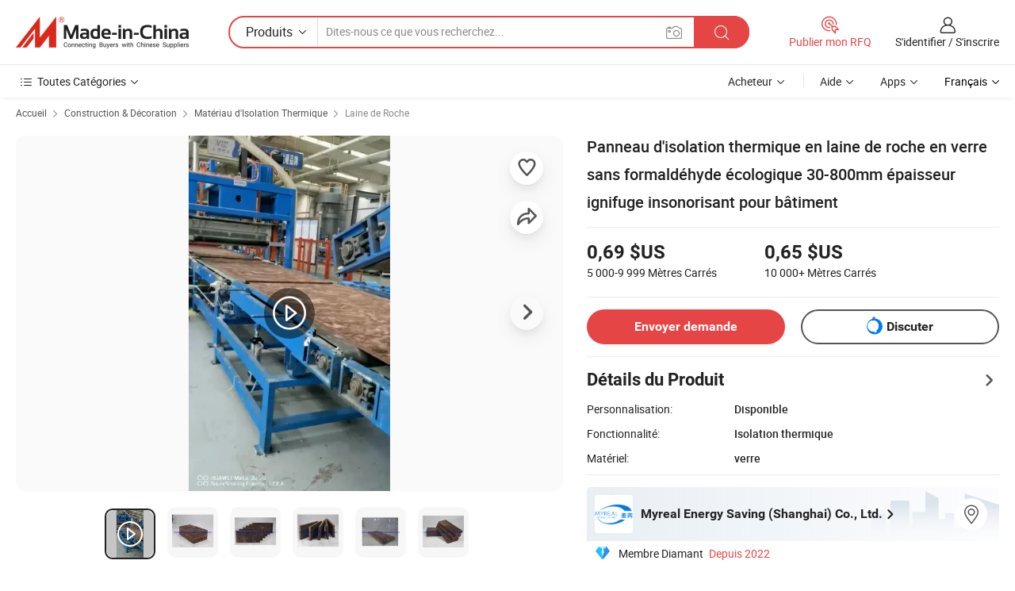

--- FILE ---
content_type: text/html;charset=UTF-8
request_url: https://fr.made-in-china.com/co_myrealcn/product_External-Wall-Insulation-Eco-Formaldehyde-Free-Glass-Rock-Wool-30-800mm-Thickness-Fireproof-Soundproof-Thermal-Insulation-Panel-Board-for-Building_uoiohugyhy.html
body_size: 34423
content:
<!DOCTYPE html>
<html lang="fr">
<head>
            <title>Panneau d&#39;isolation thermique en laine de roche en verre sans formaldéhyde écologique 30-800mm épaisseur ignifuge insonorisant pour bâtiment - Chine Isolation en laine de verre, matériaux de construction</title>
        <meta content="text/html; charset=utf-8" http-equiv="Content-Type"/>
    <meta name="referrer" content="unsafe-url"/>
    <link rel="dns-prefetch" href="//www.micstatic.com">
    <link rel="dns-prefetch" href="//image.made-in-china.com">
    <link rel="dns-prefetch" href="//www.made-in-china.com">
    <link rel="dns-prefetch" href="//pylon.micstatic.com">
    <link rel="dns-prefetch" href="//expo.made-in-china.com">
    <link rel="dns-prefetch" href="//world.made-in-china.com">
    <link rel="dns-prefetch" href="//pic.made-in-china.com">
    <link rel="dns-prefetch" href="//fa.made-in-china.com">
                            <link rel="alternate" hreflang="en" href="https://myrealcn.en.made-in-china.com/product/pZOaAqMEHzUc/China-External-Wall-Insulation-Eco-Formaldehyde-Free-Glass-Rock-Wool-30-800mm-Thickness-Fireproof-Soundproof-Thermal-Insulation-Panel-Board-for-Building.html" />
                                                        <link rel="alternate" hreflang="es" href="https://es.made-in-china.com/co_myrealcn/product_External-Wall-Insulation-Eco-Formaldehyde-Free-Glass-Rock-Wool-30-800mm-Thickness-Fireproof-Soundproof-Thermal-Insulation-Panel-Board-for-Building_uoiohugyhy.html" />
                                            <link rel="alternate" hreflang="pt" href="https://pt.made-in-china.com/co_myrealcn/product_External-Wall-Insulation-Eco-Formaldehyde-Free-Glass-Rock-Wool-30-800mm-Thickness-Fireproof-Soundproof-Thermal-Insulation-Panel-Board-for-Building_uoiohugyhy.html" />
                                            <link rel="alternate" hreflang="fr" href="https://fr.made-in-china.com/co_myrealcn/product_External-Wall-Insulation-Eco-Formaldehyde-Free-Glass-Rock-Wool-30-800mm-Thickness-Fireproof-Soundproof-Thermal-Insulation-Panel-Board-for-Building_uoiohugyhy.html" />
                                            <link rel="alternate" hreflang="ru" href="https://ru.made-in-china.com/co_myrealcn/product_External-Wall-Insulation-Eco-Formaldehyde-Free-Glass-Rock-Wool-30-800mm-Thickness-Fireproof-Soundproof-Thermal-Insulation-Panel-Board-for-Building_uoiohugyhy.html" />
                                            <link rel="alternate" hreflang="it" href="https://it.made-in-china.com/co_myrealcn/product_External-Wall-Insulation-Eco-Formaldehyde-Free-Glass-Rock-Wool-30-800mm-Thickness-Fireproof-Soundproof-Thermal-Insulation-Panel-Board-for-Building_uoiohugyhy.html" />
                                            <link rel="alternate" hreflang="de" href="https://de.made-in-china.com/co_myrealcn/product_External-Wall-Insulation-Eco-Formaldehyde-Free-Glass-Rock-Wool-30-800mm-Thickness-Fireproof-Soundproof-Thermal-Insulation-Panel-Board-for-Building_uoiohugyhy.html" />
                                            <link rel="alternate" hreflang="nl" href="https://nl.made-in-china.com/co_myrealcn/product_External-Wall-Insulation-Eco-Formaldehyde-Free-Glass-Rock-Wool-30-800mm-Thickness-Fireproof-Soundproof-Thermal-Insulation-Panel-Board-for-Building_uoiohugyhy.html" />
                                            <link rel="alternate" hreflang="ar" href="https://sa.made-in-china.com/co_myrealcn/product_External-Wall-Insulation-Eco-Formaldehyde-Free-Glass-Rock-Wool-30-800mm-Thickness-Fireproof-Soundproof-Thermal-Insulation-Panel-Board-for-Building_uoiohugyhy.html" />
                                            <link rel="alternate" hreflang="ko" href="https://kr.made-in-china.com/co_myrealcn/product_External-Wall-Insulation-Eco-Formaldehyde-Free-Glass-Rock-Wool-30-800mm-Thickness-Fireproof-Soundproof-Thermal-Insulation-Panel-Board-for-Building_uoiohugyhy.html" />
                                            <link rel="alternate" hreflang="ja" href="https://jp.made-in-china.com/co_myrealcn/product_External-Wall-Insulation-Eco-Formaldehyde-Free-Glass-Rock-Wool-30-800mm-Thickness-Fireproof-Soundproof-Thermal-Insulation-Panel-Board-for-Building_uoiohugyhy.html" />
                                            <link rel="alternate" hreflang="hi" href="https://hi.made-in-china.com/co_myrealcn/product_External-Wall-Insulation-Eco-Formaldehyde-Free-Glass-Rock-Wool-30-800mm-Thickness-Fireproof-Soundproof-Thermal-Insulation-Panel-Board-for-Building_uoiohugyhy.html" />
                                            <link rel="alternate" hreflang="th" href="https://th.made-in-china.com/co_myrealcn/product_External-Wall-Insulation-Eco-Formaldehyde-Free-Glass-Rock-Wool-30-800mm-Thickness-Fireproof-Soundproof-Thermal-Insulation-Panel-Board-for-Building_uoiohugyhy.html" />
                                            <link rel="alternate" hreflang="tr" href="https://tr.made-in-china.com/co_myrealcn/product_External-Wall-Insulation-Eco-Formaldehyde-Free-Glass-Rock-Wool-30-800mm-Thickness-Fireproof-Soundproof-Thermal-Insulation-Panel-Board-for-Building_uoiohugyhy.html" />
                                            <link rel="alternate" hreflang="vi" href="https://vi.made-in-china.com/co_myrealcn/product_External-Wall-Insulation-Eco-Formaldehyde-Free-Glass-Rock-Wool-30-800mm-Thickness-Fireproof-Soundproof-Thermal-Insulation-Panel-Board-for-Building_uoiohugyhy.html" />
                                            <link rel="alternate" hreflang="id" href="https://id.made-in-china.com/co_myrealcn/product_External-Wall-Insulation-Eco-Formaldehyde-Free-Glass-Rock-Wool-30-800mm-Thickness-Fireproof-Soundproof-Thermal-Insulation-Panel-Board-for-Building_uoiohugyhy.html" />
                                    <link rel="alternate" hreflang="x-default" href="https://myrealcn.en.made-in-china.com/product/pZOaAqMEHzUc/China-External-Wall-Insulation-Eco-Formaldehyde-Free-Glass-Rock-Wool-30-800mm-Thickness-Fireproof-Soundproof-Thermal-Insulation-Panel-Board-for-Building.html" />
    <meta name="viewport" content="initial-scale=1.0,user-scalable=no,maximum-scale=1,width=device-width">
    <meta name="format-detection" content="telephone=no">
            <meta name="Keywords" content="Panneau d&#39;isolation thermique en laine de roche en verre sans formaldéhyde écologique 30-800mm épaisseur ignifuge insonorisant pour bâtiment,Isolation en laine de verre, matériaux de construction"/>
            <meta name="Description"
              content="Panneau d&#39;isolation thermique en laine de roche en verre sans formaldéhyde écologique 30-800mm épaisseur ignifuge insonorisant pour bâtiment,Trouvez les Détails sur Isolation en laine de verre, matériaux de construction de Panneau d&#39;isolation thermique en laine de roche en verre sans formaldéhyde écologique 30-800mm épaisseur ignifuge insonorisant pour bâtiment - Myreal Energy Saving (Shanghai) Co., Ltd."/>
            <meta http-equiv="X-UA-Compatible" content="IE=Edge, chrome=1"/>
    <meta name="renderer" content="webkit"/>
             <meta property="og:title" content="[Hot Item] Panneau d&#39;isolation thermique en laine de roche en verre sans formaldéhyde écologique 30-800mm épaisseur ignifuge insonorisant pour bâtiment"/>
<meta property="og:type" content="product"/>
<meta property="og:url" content="https://fr.made-in-china.com/co_myrealcn/product_External-Wall-Insulation-Eco-Formaldehyde-Free-Glass-Rock-Wool-30-800mm-Thickness-Fireproof-Soundproof-Thermal-Insulation-Panel-Board-for-Building_uoiohugyhy.html"/>
<meta property="og:image" content="https://image.made-in-china.com/2f0j00wdOhlqLziMoJ/External-Wall-Insulation-Eco-Formaldehyde-Free-Glass-Rock-Wool-30-800mm-Thickness-Fireproof-Soundproof-Thermal-Insulation-Panel-Board-for-Building.jpg"/>
<meta property="og:site_name" content="Made-in-China.com"/>
<meta property="fb:admins" content="292039974180201"/>
<meta property="fb:page_id" content="10150525576765348"/>
<meta property="fb:app_id" content="205885989426763"/>
<meta property="og:description" content="Fonctionnalité: Isolation thermique Matériel: verre densité: 10 kg/m diamètre moyen de la fibre: 5-8μm degré de combustion: non combustible de grade a temp. du réenclenchement: 250-400℃"/>
<meta property="product:price:amount" content="0.65" />
<meta property="product:price:currency" content="USD" />
<meta property="og:availability" content="instock" />
<link rel="canonical" href="https://fr.made-in-china.com/co_myrealcn/product_External-Wall-Insulation-Eco-Formaldehyde-Free-Glass-Rock-Wool-30-800mm-Thickness-Fireproof-Soundproof-Thermal-Insulation-Panel-Board-for-Building_uoiohugyhy.html" />
            <link rel="amphtml" href="https://fr.made-in-china.com/amp/co_myrealcn/product_External-Wall-Insulation-Eco-Formaldehyde-Free-Glass-Rock-Wool-30-800mm-Thickness-Fireproof-Soundproof-Thermal-Insulation-Panel-Board-for-Building_uoiohugyhy.html">
        <link rel="stylesheet" type="text/css" href="https://www.micstatic.com/landing/www/product/detail_v2/css/product-detail_620f98df.css" media="all"/>
            <link rel="stylesheet" type="text/css" href="https://www.micstatic.com/landing/www/product/detail_v2/css/product-details-mlan_9095978c.css" media="all"/>
                    <style>
            body .sr-com-place .com-place-two.sr-comInfo-sign .sign-item .tip-gold{
                top: -84px;
            }
        </style>
                <style>
            body .sr-com-place .com-place-two.sr-comInfo-sign .sign-item .tip-gold.tip-audit{
                top: -61px;
            }
        </style>
        <!-- Polyfill Code Begin --><script chaset="utf-8" type="text/javascript" src="https://www.micstatic.com/polyfill/polyfill-simplify_eb12d58d.js"></script><!-- Polyfill Code End --></head>
        <body class="theme-01 J-ATF" style="overflow-y: scroll;" probe-clarity="false" >
    <div style="position:absolute;top:0;left:0;width:1px;height:1px;overflow:hidden">
                                            <img src="//stat.made-in-china.com/event/rec.gif?type=10&data=%7B%22pdid%22%3A%221939615262%22%2C%22list%22%3A%5B%7B%22t%22%3A1%2C%22f%22%3A0%2C%22id%22%3A%222116585275%22%7D%2C%7B%22t%22%3A1%2C%22f%22%3A0%2C%22id%22%3A%221977723675%22%7D%2C%7B%22t%22%3A1%2C%22f%22%3A0%2C%22id%22%3A%221966125875%22%7D%2C%7B%22t%22%3A1%2C%22f%22%3A0%2C%22id%22%3A%221994051605%22%7D%2C%7B%22t%22%3A1%2C%22f%22%3A0%2C%22id%22%3A%222116683515%22%7D%2C%7B%22t%22%3A1%2C%22f%22%3A0%2C%22id%22%3A%221993921005%22%7D%2C%7B%22t%22%3A1%2C%22f%22%3A0%2C%22id%22%3A%221989005855%22%7D%2C%7B%22t%22%3A1%2C%22f%22%3A0%2C%22id%22%3A%221911372901%22%7D%2C%7B%22t%22%3A1%2C%22f%22%3A0%2C%22id%22%3A%221911204761%22%7D%2C%7B%22t%22%3A1%2C%22f%22%3A0%2C%22id%22%3A%221911639901%22%7D%5D%7D&st=2287" alt=""/>
            </div>
    <input type="hidden" id="lan" name="lan" value="fr">
    <input type="hidden" name="pg_abp" id="pg_abp" value="a">
    <input type="hidden" name="isGoogleSeoBuyer" id="isGoogleSeoBuyer" value="false">
    <input type="hidden" name="verifiedTranslate" id="verifiedTranslate" value="Certificat Vérifié">
    <input type="hidden" class="J-data-pid" value="1939615262">
            <input type="hidden" class="J-data-layout" value="2">
    <input type="hidden" value="prodDetail">
    <input type="hidden" id="loginUserName" value="myrealcn"/>
    <input type="hidden" id="comReviewSourceId" name="comReviewSourceId" value="GORfJwYdgUli"/>
    <input type="hidden" name="user_behavior_trace_id" id="user_behavior_trace_id" value="1jf71g7n7eaao"/>
    <input type="hidden" name="receptionABTestSwitch" id="receptionABTestSwitch" value="true"/>
    <input type="hidden" name="alertReceptionCardWaitingTime" id="alertReceptionCardWaitingTime" value="1"/>
            <div id="header" ></div>
<script>
    function headerMlanInit() {
        const funcName = 'headerMlan';
        const app = new window[funcName]({target: document.getElementById('header'), props: {props: {"pageType":8,"logoTitle":"Fabricants et fournisseurs","logoUrl":null,"base":{"buyerInfo":{"service":"Service","newUserGuide":"Guide du Débutant","auditReport":"Audited Suppliers' Reports","meetSuppliers":"Meet Suppliers","onlineTrading":"Secured Trading Service","buyerCenter":"Centre d'Achat","contactUs":"Nous Contacter","search":"Découvrir","prodDirectory":"Répertoire des Produits","supplierDiscover":"Supplier Discover","sourcingRequest":"Publier la Demande d'Achat","quickLinks":"Quick Links","myFavorites":"Mes Favoris","visitHistory":"Historique de Navigation","buyer":"Acheteur","blog":"Perspectives Commerciales"},"supplierInfo":{"supplier":"Fournisseur","joinAdvance":"加入高级会员","tradeServerMarket":"外贸服务市场","memberHome":"外贸e家","cloudExpo":"Smart Expo云展会","onlineTrade":"交易服务","internationalLogis":"国际物流","northAmericaBrandSailing":"北美全渠道出海","micDomesticTradeStation":"中国制造网内贸站"},"helpInfo":{"whyMic":"Why Made-in-China.com","auditSupplierWay":"Comment Auditons-nous les Fournisseurs","securePaymentWay":"Comment Sécurisons-nous les Paiements","submitComplaint":"Soumettre une plainte","contactUs":"Nous Contacter","faq":"FAQ","help":"Aide"},"appsInfo":{"downloadApp":"Téléchargez l'App!","forBuyer":"Pour l'Acheteur","forSupplier":"Pour le Fournisseur","exploreApp":"Découvrez les Remises Exclusives de l'Application","apps":"Apps"},"languages":[{"lanCode":0,"simpleName":"en","name":"English","value":"https://myrealcn.en.made-in-china.com/product/pZOaAqMEHzUc/China-External-Wall-Insulation-Eco-Formaldehyde-Free-Glass-Rock-Wool-30-800mm-Thickness-Fireproof-Soundproof-Thermal-Insulation-Panel-Board-for-Building.html","htmlLang":"en"},{"lanCode":5,"simpleName":"es","name":"Español","value":"https://es.made-in-china.com/co_myrealcn/product_External-Wall-Insulation-Eco-Formaldehyde-Free-Glass-Rock-Wool-30-800mm-Thickness-Fireproof-Soundproof-Thermal-Insulation-Panel-Board-for-Building_uoiohugyhy.html","htmlLang":"es"},{"lanCode":4,"simpleName":"pt","name":"Português","value":"https://pt.made-in-china.com/co_myrealcn/product_External-Wall-Insulation-Eco-Formaldehyde-Free-Glass-Rock-Wool-30-800mm-Thickness-Fireproof-Soundproof-Thermal-Insulation-Panel-Board-for-Building_uoiohugyhy.html","htmlLang":"pt"},{"lanCode":2,"simpleName":"fr","name":"Français","value":"https://fr.made-in-china.com/co_myrealcn/product_External-Wall-Insulation-Eco-Formaldehyde-Free-Glass-Rock-Wool-30-800mm-Thickness-Fireproof-Soundproof-Thermal-Insulation-Panel-Board-for-Building_uoiohugyhy.html","htmlLang":"fr"},{"lanCode":3,"simpleName":"ru","name":"Русский язык","value":"https://ru.made-in-china.com/co_myrealcn/product_External-Wall-Insulation-Eco-Formaldehyde-Free-Glass-Rock-Wool-30-800mm-Thickness-Fireproof-Soundproof-Thermal-Insulation-Panel-Board-for-Building_uoiohugyhy.html","htmlLang":"ru"},{"lanCode":8,"simpleName":"it","name":"Italiano","value":"https://it.made-in-china.com/co_myrealcn/product_External-Wall-Insulation-Eco-Formaldehyde-Free-Glass-Rock-Wool-30-800mm-Thickness-Fireproof-Soundproof-Thermal-Insulation-Panel-Board-for-Building_uoiohugyhy.html","htmlLang":"it"},{"lanCode":6,"simpleName":"de","name":"Deutsch","value":"https://de.made-in-china.com/co_myrealcn/product_External-Wall-Insulation-Eco-Formaldehyde-Free-Glass-Rock-Wool-30-800mm-Thickness-Fireproof-Soundproof-Thermal-Insulation-Panel-Board-for-Building_uoiohugyhy.html","htmlLang":"de"},{"lanCode":7,"simpleName":"nl","name":"Nederlands","value":"https://nl.made-in-china.com/co_myrealcn/product_External-Wall-Insulation-Eco-Formaldehyde-Free-Glass-Rock-Wool-30-800mm-Thickness-Fireproof-Soundproof-Thermal-Insulation-Panel-Board-for-Building_uoiohugyhy.html","htmlLang":"nl"},{"lanCode":9,"simpleName":"sa","name":"العربية","value":"https://sa.made-in-china.com/co_myrealcn/product_External-Wall-Insulation-Eco-Formaldehyde-Free-Glass-Rock-Wool-30-800mm-Thickness-Fireproof-Soundproof-Thermal-Insulation-Panel-Board-for-Building_uoiohugyhy.html","htmlLang":"ar"},{"lanCode":11,"simpleName":"kr","name":"한국어","value":"https://kr.made-in-china.com/co_myrealcn/product_External-Wall-Insulation-Eco-Formaldehyde-Free-Glass-Rock-Wool-30-800mm-Thickness-Fireproof-Soundproof-Thermal-Insulation-Panel-Board-for-Building_uoiohugyhy.html","htmlLang":"ko"},{"lanCode":10,"simpleName":"jp","name":"日本語","value":"https://jp.made-in-china.com/co_myrealcn/product_External-Wall-Insulation-Eco-Formaldehyde-Free-Glass-Rock-Wool-30-800mm-Thickness-Fireproof-Soundproof-Thermal-Insulation-Panel-Board-for-Building_uoiohugyhy.html","htmlLang":"ja"},{"lanCode":12,"simpleName":"hi","name":"हिन्दी","value":"https://hi.made-in-china.com/co_myrealcn/product_External-Wall-Insulation-Eco-Formaldehyde-Free-Glass-Rock-Wool-30-800mm-Thickness-Fireproof-Soundproof-Thermal-Insulation-Panel-Board-for-Building_uoiohugyhy.html","htmlLang":"hi"},{"lanCode":13,"simpleName":"th","name":"ภาษาไทย","value":"https://th.made-in-china.com/co_myrealcn/product_External-Wall-Insulation-Eco-Formaldehyde-Free-Glass-Rock-Wool-30-800mm-Thickness-Fireproof-Soundproof-Thermal-Insulation-Panel-Board-for-Building_uoiohugyhy.html","htmlLang":"th"},{"lanCode":14,"simpleName":"tr","name":"Türkçe","value":"https://tr.made-in-china.com/co_myrealcn/product_External-Wall-Insulation-Eco-Formaldehyde-Free-Glass-Rock-Wool-30-800mm-Thickness-Fireproof-Soundproof-Thermal-Insulation-Panel-Board-for-Building_uoiohugyhy.html","htmlLang":"tr"},{"lanCode":15,"simpleName":"vi","name":"Tiếng Việt","value":"https://vi.made-in-china.com/co_myrealcn/product_External-Wall-Insulation-Eco-Formaldehyde-Free-Glass-Rock-Wool-30-800mm-Thickness-Fireproof-Soundproof-Thermal-Insulation-Panel-Board-for-Building_uoiohugyhy.html","htmlLang":"vi"},{"lanCode":16,"simpleName":"id","name":"Bahasa Indonesia","value":"https://id.made-in-china.com/co_myrealcn/product_External-Wall-Insulation-Eco-Formaldehyde-Free-Glass-Rock-Wool-30-800mm-Thickness-Fireproof-Soundproof-Thermal-Insulation-Panel-Board-for-Building_uoiohugyhy.html","htmlLang":"id"}],"showMlan":true,"showRules":false,"rules":"Rules","language":"fr","menu":"Menu","subTitle":null,"subTitleLink":null,"stickyInfo":null},"categoryRegion":{"categories":"Toutes Catégories","categoryList":[{"name":"Agriculture & Nourriture","value":"https://fr.made-in-china.com/category1_Agriculture-Food/Agriculture-Food_usssssssss.html","catCode":"1000000000"},{"name":"Vêtement & Accessoires","value":"https://fr.made-in-china.com/category1_Apparel-Accessories/Apparel-Accessories_uussssssss.html","catCode":"1100000000"},{"name":"Arts & Métiers","value":"https://fr.made-in-china.com/category1_Arts-Crafts/Arts-Crafts_uyssssssss.html","catCode":"1200000000"},{"name":"Pièces & Accessoires d'Auto et de Moto","value":"https://fr.made-in-china.com/category1_Auto-Motorcycle-Parts-Accessories/Auto-Motorcycle-Parts-Accessories_yossssssss.html","catCode":"2900000000"},{"name":"Sacs, Valises & Boîtes","value":"https://fr.made-in-china.com/category1_Bags-Cases-Boxes/Bags-Cases-Boxes_yhssssssss.html","catCode":"2600000000"},{"name":"Produits Chimiques","value":"https://fr.made-in-china.com/category1_Chemicals/Chemicals_uissssssss.html","catCode":"1300000000"},{"name":"Produits Informatiques","value":"https://fr.made-in-china.com/category1_Computer-Products/Computer-Products_iissssssss.html","catCode":"3300000000"},{"name":"Construction & Décoration","value":"https://fr.made-in-china.com/category1_Construction-Decoration/Construction-Decoration_ugssssssss.html","catCode":"1500000000"},{"name":"Électroniques de Consommation","value":"https://fr.made-in-china.com/category1_Consumer-Electronics/Consumer-Electronics_unssssssss.html","catCode":"1400000000"},{"name":"Électricité & Électronique","value":"https://fr.made-in-china.com/category1_Electrical-Electronics/Electrical-Electronics_uhssssssss.html","catCode":"1600000000"},{"name":"Meuble","value":"https://fr.made-in-china.com/category1_Furniture/Furniture_yessssssss.html","catCode":"2700000000"},{"name":"Santé & Hygiène","value":"https://fr.made-in-china.com/category1_Health-Medicine/Health-Medicine_uessssssss.html","catCode":"1700000000"},{"name":"Équipement Industriel & Composants","value":"https://fr.made-in-china.com/category1_Industrial-Equipment-Components/Industrial-Equipment-Components_inssssssss.html","catCode":"3400000000"},{"name":"Instruments & Compteurs","value":"https://fr.made-in-china.com/category1_Instruments-Meters/Instruments-Meters_igssssssss.html","catCode":"3500000000"},{"name":"Industrie Légère & Articles d'Usage Courant","value":"https://fr.made-in-china.com/category1_Light-Industry-Daily-Use/Light-Industry-Daily-Use_urssssssss.html","catCode":"1800000000"},{"name":"Luminaire & Éclairage","value":"https://fr.made-in-china.com/category1_Lights-Lighting/Lights-Lighting_isssssssss.html","catCode":"3000000000"},{"name":"Machinerie de Fabrication & de Façonnage","value":"https://fr.made-in-china.com/category1_Manufacturing-Processing-Machinery/Manufacturing-Processing-Machinery_uossssssss.html","catCode":"1900000000"},{"name":"Métallurgie, Minéral & Énergie","value":"https://fr.made-in-china.com/category1_Metallurgy-Mineral-Energy/Metallurgy-Mineral-Energy_ysssssssss.html","catCode":"2000000000"},{"name":"Fournitures de Bureau","value":"https://fr.made-in-china.com/category1_Office-Supplies/Office-Supplies_yrssssssss.html","catCode":"2800000000"},{"name":"Emballage & Impression","value":"https://fr.made-in-china.com/category1_Packaging-Printing/Packaging-Printing_ihssssssss.html","catCode":"3600000000"},{"name":"Sécurité & Protection","value":"https://fr.made-in-china.com/category1_Security-Protection/Security-Protection_ygssssssss.html","catCode":"2500000000"},{"name":"Service","value":"https://fr.made-in-china.com/category1_Service/Service_ynssssssss.html","catCode":"2400000000"},{"name":"Sports & Loisirs","value":"https://fr.made-in-china.com/category1_Sporting-Goods-Recreation/Sporting-Goods-Recreation_iussssssss.html","catCode":"3100000000"},{"name":"Textile","value":"https://fr.made-in-china.com/category1_Textile/Textile_yussssssss.html","catCode":"2100000000"},{"name":"Outils & Quincaillerie","value":"https://fr.made-in-china.com/category1_Tools-Hardware/Tools-Hardware_iyssssssss.html","catCode":"3200000000"},{"name":"Jouets","value":"https://fr.made-in-china.com/category1_Toys/Toys_yyssssssss.html","catCode":"2200000000"},{"name":"Transport","value":"https://fr.made-in-china.com/category1_Transportation/Transportation_yissssssss.html","catCode":"2300000000"}],"more":"Plus"},"searchRegion":{"show":true,"lookingFor":"Dites-nous ce que vous recherchez...","homeUrl":"//fr.made-in-china.com","products":"Produits","suppliers":"Fournisseurs","auditedFactory":null,"uploadImage":"Télécharger une image","max20MbPerImage":"Maximum 20 Mo par image","yourRecentKeywords":"Vos Mots clés Récents","clearHistory":"Effacer l'Historique","popularSearches":"Recherches Associées","relatedSearches":"Plus","more":null,"maxSizeErrorMsg":"Le téléchargement a échoué. La taille maximale de l'image est de 20 Mo.","noNetworkErrorMsg":"Pas de connexion réseau. Veuillez vérifier vos paramètres réseau et réessayer.","uploadFailedErrorMsg":"Échec du téléchargement.Format d'image incorrect. Formats pris en charge: JPG, PNG, BMP.","relatedList":null,"relatedTitle":null,"relatedTitleLink":null,"formParams":null,"mlanFormParams":{"keyword":null,"inputkeyword":null,"type":null,"currentTab":null,"currentPage":null,"currentCat":null,"currentRegion":null,"currentProp":null,"submitPageUrl":null,"parentCat":null,"otherSearch":null,"currentAllCatalogCodes":null,"sgsMembership":null,"memberLevel":null,"topOrder":null,"size":null,"more":"plus","less":"less","staticUrl50":null,"staticUrl10":null,"staticUrl30":null,"condition":"0","conditionParamsList":[{"condition":"0","conditionName":null,"action":"/productSearch?keyword=#word#","searchUrl":null,"inputPlaceholder":null},{"condition":"1","conditionName":null,"action":"/companySearch?keyword=#word#","searchUrl":null,"inputPlaceholder":null}]},"enterKeywordTips":"Veuillez entrer un mot-clé au moins pour votre recherche.","openMultiSearch":false},"frequentRegion":{"rfq":{"rfq":"Publier mon RFQ","searchRfq":"Search RFQs","acquireRfqHover":"Dites-nous ce dont vous avez besoin et essayez la méthode simple pour obtenir des devis !","searchRfqHover":"Discover quality RFQs and connect with big-budget buyers"},"account":{"account":"Compte","signIn":"S'identifier","join":"S'inscrire","newUser":"Nouvel Utilisateur","joinFree":"S'inscrire","or":"Ou","socialLogin":"En cliquant sur Se connecter, S'inscrire gratuitement ou Continuer avec Facebook, Linkedin, Twitter, Google, %s, j'accepte le %sUser Agreement%s et la %sPrivacy Policy%s","message":"Messages","quotes":"Citations","orders":"Ordres","favorites":"Collection","visitHistory":"Historique de Navigation","postSourcingRequest":"Publier la Demande d'Achat","hi":"Bonjour","signOut":"Se Déconnecter","manageProduct":"Gérer les produits","editShowroom":"Modifier la salle d'exposition","username":"","userType":null,"foreignIP":true,"currentYear":2026,"userAgreement":"Accord d’Utilisateur","privacyPolicy":"Politique de Confidentialité"},"message":{"message":"Messages","signIn":"S'identifier","join":"S'inscrire","newUser":"Nouvel Utilisateur","joinFree":"S'inscrire","viewNewMsg":"Sign in to view the new messages","inquiry":"Demandes","rfq":"RFQs","awaitingPayment":"Awaiting payments","chat":"Discuter","awaitingQuotation":"En attente de devis"},"cart":{"cart":"Panier de Demande"}},"busiRegion":null,"previewRegion":null}}});
		const hoc=o=>(o.__proto__.$get=function(o){return this.$$.ctx[this.$$.props[o]]},o.__proto__.$getKeys=function(){return Object.keys(this.$$.props)},o.__proto__.$getProps=function(){return this.$get("props")},o.__proto__.$setProps=function(o){var t=this.$getKeys(),s={},p=this;t.forEach(function(o){s[o]=p.$get(o)}),s.props=Object.assign({},s.props,o),this.$set(s)},o.__proto__.$help=function(){console.log("\n            $set(props): void             | 设置props的值\n            $get(key: string): any        | 获取props指定key的值\n            $getKeys(): string[]          | 获取props所有key\n            $getProps(): any              | 获取props里key为props的值（适用nail）\n            $setProps(params: any): void  | 设置props里key为props的值（适用nail）\n            $on(ev, callback): func       | 添加事件监听，返回移除事件监听的函数\n            $destroy(): void              | 销毁组件并触发onDestroy事件\n        ")},o);
        window[`${funcName}Api`] = hoc(app);
    };
</script><script type="text/javascript" crossorigin="anonymous" onload="headerMlanInit()" src="https://www.micstatic.com/nail/pc/header-mlan_6f301846.js"></script>        <div class="sr-container J-layout ">
        <script type="text/x-data" class="J-mlan-stat-data">{"t":"mLanCou","f":"prodDetail","vId":null}</script>
                <div>
            <input type="hidden" id="J-detail-isProduct"/>
            <input type="hidden" id="loginUserName" value="myrealcn"/>
            <input type="hidden" id="curLanCode" value="2"/>
            <input type="hidden" id="sensor_pg_v" value="pid:pZOaAqMEHzUc,cid:GORfJwYdgUli,tp:104,stp:10403,plate:normal,sst:paid,is_trade:0,is_sample:0,is_rushorder:0,is_verified:1,abt:null,abp:a"/>
            <input type="hidden" id="productId" value="pZOaAqMEHzUc"/>
            <input type="hidden" id="loginCountry" value="United_States"/>
            <input type="hidden" id="isUser" value="false"/>
            <input type="hidden" id="userEmailAddress" value=""/>
                            <input type="hidden" id="J-SlideNav-Survey" isLogin="true" isBuyer="true" comId="en" linkData="http://survey.made-in-china.com/index.php?sid=61152&lang=">
                        <script class="J-mlan-config" type="text/data-lang" data-lang="fr">
                {
                    "more": "Voir Tout",
                    "less": "Voir Moins",
                    "pmore": "Plus",
                    "pless": "Moins",
                    "verifiedTranslate": "Certificat Vérifié",
                    "emailRequired": "Veuillez entrer votre adresse e-mail.",
                    "email": "Veuillez entrer votre adresse e-mail valide.",
                    "contentRequired": "Veuillez spécifier le contenu de ce message d'affaires, s'il vous plaît.",
                    "maxLength": "Le contenu de votre demande doit être de 20 à 4000 caractères.",
                    "quiryDialogTitle": "Entrez votre contact pour établir la confiance avec le(s) fournisseur(s)",
                    "videoTitle": "Regardez les Vidéos Connexes",
                    "alsoViewTitle": "Ceux qui ont vu ce produit ont vu aussi",
                    "latestPriceTitle": "Entrez vos besoins détaillés pour recevoir un devis précis",
                    "Enter your email address":"Veuillez entrer votre adresse email.",
                    "ratingReviews": "Notations et Commentaires",
                    "selectOptions": ["Meilleures Commentaires", "Les plus récents"],
                    "frequencyError": "Votre opération est trop fréquente, veuillez réessayer plus tard.",
                    "overallReviews": {
                        "title": "Commentaires Généraux",
                        "reviews": "Commentaires",
                        "star": "Étoile"
                    },
                    "customerSatisfaction": {
                        "title": "Satisfaction des Clients",
                        "response": "Réponse",
                        "service": "Service",
                        "quality": "Qualité",
                        "delivery": "Livraison"
                    },
                    "reviewDetails": {
                        "title": "Vérifier les Détails",
                        "verifiedPurchase": "Achat vérifié",
                        "showPlace": {
                            "publicShow": "Public show",
                            "publicShowInProtection": "Public show (Protection period)",
                            "onlyInVo": "Only show in VO"
                        },
                        "modified": "Modifié"
                    },
                    "pager": {
                        "goTo": "Aller à",
                        "page": "Page",
                        "next": "Suivant",
                        "prev": "Précédente",
                        "confirm": "Confirmer"
                    },
                    "loadingTip": "Chargement",
                    "foldingReviews": "Regarder Avis Pliants",
                    "noInfoTemporarily": "Aucune information temporairement.",
                    "strengthLabel": "Étiquette de résistance vérifiée",
                    "Negotiable":"Négociable",
                    "Free Shipping to {{country}} by {{carrier}}":"Livraison gratuite à {{country}} par {{carrier}}",
                    "Estimated delivery time $ Days":"Délai de livraison estimé $ Jours",
                    "To be negotiated to {{country}} by {{carrier}}":"À négocier à {{country}} par {{carrier}}",
                    "US$ {{freight}} to {{country}} by {{carrier}}":"US$ {{freight}} à {{country}} par {{carrier}}",
                    "Still deciding? Get samples of $ !": "Vous hésitez encore ? Obtenez des échantillons $ !",
                    "Shipping Cost": "Frais de livraison",
                    "Delivery": "Livraison",
                    "{{buyerName}} made an order recently.": "{{buyerName}} a récemment passé une commande.",
                    "The hot selling product from our verified and experienced supplier.": "Le produit le plus vendu de notre fournisseur vérifié et expérimenté.",
                    "selectSkuSpec": "Sélectionnez les variations et la quantité",
                    "productSpecification": "Spécifications du produit",
                    "productsTotalAmount": "Montant total des produits",
                    "sendInquiry": "Envoyer demande",
                    "minOrderTips": "La quantité de votre produit est inférieure à {{minTotalCount}} MOQ.",
                    "buyNow": "Acheter",
                    "startOrderRequest": "Démarrer une commande",
                    "shippingFeeTips": "N'inclut pas les frais de livraison."

                }
            </script>
            <div class="sr-layout-wrap sr-layout-resp">
                <div class="detail-top-bar" >
                                            <div class="sr-QPWords-cont">
                            <ul>
                                                                                                                                    <li class="sr-QPWords-item">
                                        <a href="https://fr.made-in-china.com" target="_blank" rel="nofollow">Accueil</a>
                                        <i class="ob-icon icon-right"></i>
                                                                                    <a href="https://fr.made-in-china.com/category1_Construction-Decoration/Construction-Decoration_ugssssssss.html" target="_blank">Construction & Décoration</a>
                                            <i class="ob-icon icon-right"></i>
                                                                                    <a href="https://fr.made-in-china.com/category23_Construction-Decoration/Heat-Insulation-Material_ugiissssss_1.html" target="_blank">Matériau d'Isolation Thermique</a>
                                            <i class="ob-icon icon-right"></i>
                                                                                <a href="https://fr.made-in-china.com/category23_Construction-Decoration/Rock-Wool_ugiisgssss_1.html" target="_blank">Laine de Roche</a>
                                                                            </li>
                                                            </ul>
                        </div>
                                    </div>
                            </div>
                        <div class="sr-layout-detail clears">
                <div class="sr-detail-content clears">
                    <div class="sr-layout-block sr-layout-left">
                        <div class="sr-layout-content sr-proMainInfo J-sr-proMainInfo">
                            <div class="sr-proMainInfo-baseInfo J-proMainInfo-baseInfo" faw-module="main_function" faw-exposure>
        <div class="sr-proMainInfo-baseInfo-name">
            <h1 class="sr-proMainInfo-baseInfoH1 J-baseInfo-name" data-prod-tag="">
                <span class="J-meiAward"></span> <span>Panneau d&#39;isolation thermique en laine de roche en verre sans formaldéhyde écologique 30-800mm épaisseur ignifuge insonorisant pour bâtiment</span>
            </h1>
            <div class="tag-wrapper">
                <div class="J-deal-tag"></div>
            </div>
                    </div>
            <div class="sr-proMainInfo-baseInfo-property">
            <div class="baseInfo-price-related">
                <div class="J-activity-banner attr-line"></div>
                <input type="hidden" id="inquiry4PriceHref" name="inquiry4PriceHref" value="//www.made-in-china.com/sendInquiry/prod_pZOaAqMEHzUc_GORfJwYdgUli_0.html?plant=fr&from=shrom&type=cs&style=3&page=p_detail">
                <div class="swiper-proMainInfo-baseInfo-propertyGetPrice-container">
                    <input type="hidden" value="{'Conditions de Paiement':'L/C, T/T','Port':'Shanghai, China'}" id="priceProp">
                                                                                                        <div class="sr-proMainInfo-baseInfo-propertyPrice">
                                                    <div id="swiper-container" class="swiper-container-div">
                                <div class="swiper-wrapper-div">
                                                                            <div class="swiper-slide-div">
                                            <div class="swiper-money-container">0,69 $US</div>
                                            <div class="swiper-unit-container">5 000-9 999 <span class="unit">Mètres Carrés</span></div>
                                        </div>
                                                                            <div class="swiper-slide-div">
                                            <div class="swiper-money-container">0,65 $US</div>
                                            <div class="swiper-unit-container">10 000+ <span class="unit">Mètres Carrés</span></div>
                                        </div>
                                </div>
                            </div>
                    </div>
                </div>
                <div class="coupon-and-getlastprice">
                                            <div class="empty-glp-box"></div>
                                    </div>
            </div>
            <input type="hidden" id="login" value="false">
                        <div class="sr-proMainInfo-baseInfo-propertyAttr">
                <div>
        <input type="hidden" id="hasProdSpecs" value="false">
</div>
                                <div>
    <input type="hidden" id="supportRushOrder" value="false">
<div class="sr-layout-block contact-block J-contact-fix two-button">
    <div class="button-block contact-btn">
        <a fun-inquiry-product class="btns button-link-contact J-prod-btn-contact" target="_blank" href="https://www.made-in-china.com/sendInquiry/prod_pZOaAqMEHzUc_GORfJwYdgUli.html?plant=fr&from=shrom&type=cs&style=3&page=p_detail" rel="nofollow" ads-data="st:24,pdid:pZOaAqMEHzUc,pcid:GORfJwYdgUli"> Envoyer demande
        </a>
    </div>
    <div class="sr-side-contSupplier-chat button-block J-sr-side-contSupplier-chat">
        <b text='[{"offline": {"text":"Discuter","title":"Le fournisseur est hors ligne maintenant, veuillez laisser votre message."}, "online": {"text":"Discuter","title":"Discutez avec le fournisseur en ligne maintenant !"}}]' class="tm3_chat_status" lan="fr" tmlan="fr" dataId="GORfJwYdgUli_pZOaAqMEHzUc_1" inquiry="https://www.made-in-china.com/sendInquiry/prod_pZOaAqMEHzUc_GORfJwYdgUli.html?plant=fr&from=shrom&type=cs&style=3&page=p_detail" processor="chat" cid="GORfJwYdgUli"></b>
        <span rel="nofollow" ads-data="st:13" class="tm-placeholder" title="Discutez avec le fournisseur en ligne maintenant !" role="button" tabindex="0" aria-label="tm">
                            Discuter </span>
    </div>
</div>
    </div>
                                    <div class="attr-line"></div>
                    <div class="product-details-title pointer J-prod-detail" ads-data="st:309">
                        <span>Détails du Produit</span>
                        <span><i class="ob-icon icon-right"></i></span>
                    </div>
                    <table>
                        <tbody>
                                                        <tr>
                                <th width="166" class="th-label">Personnalisation:</th>
                                <td>Disponible</td>
                            </tr>
                                                        <tr>
                                <th width="166" class="th-label">Fonctionnalité:</th>
                                <td>Isolation thermique</td>
                            </tr>
                                                        <tr>
                                <th width="166" class="th-label">Matériel:</th>
                                <td>verre</td>
                            </tr>
                        </tbody>
                    </table>
                                    <div class="attr-line"></div>
                <div class="sr-layout-block sr-com-place sr-com-place-top">
                                                                     <div faw-module="verified_company_homepage" faw-exposure>
    <input type="hidden" id="J-linkInfo" value="https://fr.made-in-china.com/co_myrealcn/">
        <div id="product-multi-box-small">
                                </div>
    <div class="sr-linkTo-comInfo J-linkTo-comInfo" ads-data>
        <div class="sr-com com-place-one com-place-one-new">
                            <div class="sr-com-logo" ads-data="st:185">
                    <img src="//www.micstatic.com/landing/www/product/img/transparent.png" data-original="//image.made-in-china.com/206f0j00AThfEFtcOUbo/Myreal-Energy-Saving-Shanghai-Co-Ltd-.jpg" />
                </div>
                        <div class="sr-com-info">
                <div class="sr-comInfo-title ">
                    <div class="title-txt">
                        <a href="https://fr.made-in-china.com/co_myrealcn/" target="_blank" ads-data="st:3" title="Myreal Energy Saving (Shanghai) Co., Ltd."><span class="text-ellipsis">Myreal Energy Saving (Shanghai) Co., Ltd.</span> <i class="ob-icon icon-right"></i></a>
                    </div>
                </div>
                <div class="info-item-out">
                </div>
            </div>
            <div class="operate-wrapper">
                                    <div class="company-location" ads-data="st:225">
                        <a class="J-location" target="_blank" href="https://fr.made-in-china.com/co_myrealcn/company_info.html">
                            <i class="ob-icon icon-coordinate"></i>
                            <div class="tip arrow-bottom tip-gold">
                                <div class="gold-content">
                                    <div class="tip-con">
                                        Shanghai, Chine
                                    </div>
                                    <span class="arrow arrow-out">
                                    <span class="arrow arrow-in"></span>
                                </span>
                                </div>
                            </div>
                        </a>
                    </div>
            </div>
        </div>
                    <div class="rating-box">
                <div class='add_factory-icon'>
                                                </div>
                <div class="J-review-box" style="display: none">
                                            <div class="review-label">What's your impression of this company?</div>
                                            <div class="score-item review-btn" ads-data="st:114">
                            <i class="ob-icon icon-fill-text"></i>
                            <span>review now</span>
                        </div>
                </div>
            </div>
                <div class="sr-comInfo-sign com-place-two com-place-two-new no-tag ">
                                                <div class="sign-item" ads-data="st:186">
                                            <i class="item-icon icon-diamond"></i>
                        Membre Diamant <span class="txt-year">Depuis 2022</span>
                                                                <div class="tip arrow-bottom tip-gold">
                        <div class="gold-content">
                            <div class="tip-con">
                                                                    <p class="tip-para">Fournisseurs avec des licences commerciales vérifiées</p>
                                                            </div>
                        </div>
                    </div>
                </div>
                    </div>
    </div>
    <div class="com-place-three com-place-three-new">
                    <div class="sign-item J-verified-item" data-title="Audité par une agence d'inspection indépendante" ads-data="st:113">
                <img class="item-icon" src="https://www.micstatic.com/common/img/icon-new/as-short.png" alt="Fournisseur Audité" />
                Fournisseur Audité <div class="tip arrow-bottom tip-gold">
                    <div class="gold-content">
                        <div class="tip-con">
                           <p class="tip-para">Audité par une agence d'inspection indépendante</p>
                        </div>
                    </div>
                </div>
            </div>
                                    <div class="verified-list" ads-data="st:228">
                                                                <span class="verified-item">
                            <span class="verified-tip"></span>
                            Importateurs et exportateurs <div class="tip arrow-bottom tip-gold">
                                <div class="gold-content">
                                    <div class="tip-con">
                                        Le fournisseur a des droits d'importation et d'exportation
                                    </div>
                                </div>
                            </div>
                        </span>
                                            <span class="verified-item">
                            <span class="verified-tip"></span>
                            Années d'expérience à l'exportation <div class="tip arrow-bottom tip-gold">
                                <div class="gold-content">
                                    <div class="tip-con">
                                        L'expérience d'exportation du fournisseur est de plus de 10 ans
                                    </div>
                                </div>
                            </div>
                        </span>
                                            <span class="verified-item">
                            <span class="verified-tip"></span>
                            Choix des acheteurs très fidèles <div class="tip arrow-bottom tip-gold">
                                <div class="gold-content">
                                    <div class="tip-con">
                                        Plus de 50 % des acheteurs choisissent le fournisseur à plusieurs reprises
                                    </div>
                                </div>
                            </div>
                        </span>
                                            <span class="verified-item">
                            <span class="verified-tip"></span>
                            Auto-marqué <div class="tip arrow-bottom tip-gold">
                                <div class="gold-content">
                                    <div class="tip-con">
                                        Le fournisseur possède %s marques propres, consultez le %arLink pour plus d'informations
                                    </div>
                                </div>
                            </div>
                        </span>
                                    </div>
                                                    <div class="see-all no-sign" ads-data="st: 58;">
                    <a class="J-sign-in" href="javascript:void(0);">Connectez-vous</a> pour voir toutes les étiquettes de résistance vérifiées (21)
                </div>
                        </div>
</div>
                                </div>
            </div>
        </div>
    </div>
<input type="hidden" id="contactNow"
       value="https://www.made-in-china.com/sendInquiry/prod_pZOaAqMEHzUc_GORfJwYdgUli.html?plant=fr&from=shrom&type=cs&style=3&page=p_detail">
<input type="hidden" id="supportOrder" value="false"
       data-url="//membercenter.made-in-china.com/newtrade/order/page/buyer-start-order.html?from=3&prodId=pZOaAqMEHzUc&sample=0">
    <style>
    .catalogForm .form-label{
        width: 190px;
    }
    .catalogForm .form-label em{
        color: #e64545;
        margin-right: 5px;
    }
    .catalogForm .form-fields{
        margin-left: 200px;
    }
</style>
<script type="text/template" id="J-catalog-dialog">
    <div class="alert-new mb20">
        <div class="alert-con alert-warn alert-state" style="width: 100%;">
            <span class="micon-state"><i class="ob-icon icon-caution"></i></span><span class="alert-txt">Please complete the form below, we will email the catalog to you.</span>
        </div>
    </div>
    <form action="" class="obelisk-form J-catalog-form catalogForm">
        <input type="hidden" name="source" value="2"/>
        <div class="form-item">
            <label class="form-label"><em>*</em>Email Address</label>
            <div class="form-fields">
                <input type="text" name="email" maxlength="160" class="input-text span-8" value=""/>
            </div>
        </div>
        <div class="form-item">
            <label class="form-label"><em>*</em>Name</label>
            <div class="form-fields">
                <input type="text" name="name" maxlength="50" class="input-text span-8" value=""/>
            </div>
        </div>
        <div class="form-item">
            <label class="form-label"><em>*</em>Country/Region</label>
            <div class="form-fields">
                <select class="span-8 J-countrySelect" select-css="span-8 select-flags" name="comCountry" value="">
                    {{ if(hotCountries && hotCountries.length>0){ }}
                    <optgroup label="--Please Select--">
                        {{ $.each(hotCountries,function(){ }}
                        <option {{ if(selected === this.countryKey){ }}selected="selected"{{ } }} value="{{-this.countryKey}}" select-countrycode="{{-this.countryCode}}" select-css="select-flag select-flag-{{-this.simpleCountryName.toLowerCase()}}" select-rm-areacode="{{-this.showAreaCodeFram}}">{{-this.coutryName}}</option>
                        {{ }) }}
                    </optgroup>
                    {{ } }}

                    {{ if(allCountries && allCountries.length>0){ }}
                    <optgroup label="--All Countries/Regions (A to Z)--">
                        {{ $.each(allCountries,function(){ }}
                        <option {{ if(selected === this.countryKey){ }}selected="selected"{{ } }} value="{{-this.countryKey}}" select-countrycode="{{-this.countryCode}}" select-css="select-flag select-flag-{{-this.simpleCountryName.toLowerCase()}}" select-rm-areacode="{{-this.showAreaCodeFram}}">{{-this.coutryName}}</option>
                        {{ }) }}
                    </optgroup>
                    {{ } }}
                </select>
            </div>
        </div>
        <div class="form-item J-validator-box hide">
            <label class="form-label"><em>*</em>Verification Code</label>
            <div class="form-fields">
                <span class="J-validator" id="J-validator"></span>
                <div class="feedback-block J-vcode-error" wrapfor="faptcha_response_field"></div>
            </div>
        </div>
    </form>
</script><script type="text/template" id="J-dia-success">
    <div class="dlg-result">
        <div class="state">
            <i class="micon succ">&#xe000;</i>
        </div>
        <div class="msg"><p>You have submitted the request successfully!</p><p>{{-retResult.tipMessage}}</p></div>
    </div>
</script><script type="text/template" id="J-dia-warn">
    <div class="dlg-result">
        <div class="state">
            <i class="micon warning">&#xe003;</i>
        </div>
        <div class="msg"><p>{{-retResult.tipMessage}}</p></div>
    </div>
</script><script type="text/template" id="J-dia-error">
    <div class="dlg-result">
        <div class="state">
            <i class="micon error">&#xe001;</i>
        </div>
        <div class="msg"><p>Sent failed!</p><p>{{-retResult.tipMessage}}</p></div>
    </div>
</script>                             <div class="J-smallImg-wrap">
    <div class="sr-proMainInfo-slide smallImg-wrap J-pic-box-small" faw-module="main_product" faw-exposure>
        <div class="tag-wrapper">
            <div class="J-ranking-tag"></div>
        </div>
        <div class="tip-online J-sample-online-tips" style="display: none">
            <ul class="tip-cont">
                <li>
                    <span class="online-icon online-icon-1"></span>
                    <span>Numérisation sur Site</span>
                </li>
                <li>
                    <span class="online-icon online-icon-2"></span>
                    <span>Duplicata Numérique Précis</span>
                </li>
                <li>
                    <span class="online-icon online-icon-3"></span>
                    <span>Angle Illimité</span>
                </li>
            </ul>
        </div>
        <input type="hidden" id="prodId" value=""/>
        <div class="sr-proMainInfo-slide-pic J-pic-list-wrap sr-proSlide">
            <div class="sr-proMainInfo-slide-container swiper-container J-pic-list-container">
                <div class="swiper-wrapper">
                                                                                                        <div class="sr-proMainInfo-slide-picItem swiper-slide J-play-video J-pic-item J-pic-large-item">
                            <div class="sr-prMainInfo-slide-inner">
                                <div class="sr-proMainInfo-slide-picInside J-play-video-wrap" faw-exposure-sub faw-video ads-data="st:15,item_type:prod_details,item_id:HJSfxZYGTAka,cloud_media_url:https://v.made-in-china.com/ucv/sbr/6ec19a9f76932d1ccd26316d5d91e6/1c2d8da07a10172014959345965718_h264_def.mp4">
                                    <div class="play-video-btn J-play-video-btn">
                                                                                    <img src="//image.made-in-china.com/318f0j00JfDYKUAaZMlv/Chocolateglasswoolproduceprocess-2-mp4.webp" alt="" >
                                                                                <span class="play-mark"><i class="ob-icon icon-play"></i></span>
                                        <script type="text/data-video">
                                        {
                                            "videoUrl": "https://v.made-in-china.com/ucv/sbr/6ec19a9f76932d1ccd26316d5d91e6/1c2d8da07a10172014959345965718_h264_def.mp4",
                                    "vid": "1017201495",
                                    "autoplay": true
                                }
                                    </script>
                                    </div>
                                </div>
                            </div>
                        </div>
                            <div class="sr-proMainInfo-slide-picItem swiper-slide enlarge-hide J-pic-large-item J-pic-item" fsrc="//image.made-in-china.com/2f0j00wdOhlqLziMoJ/External-Wall-Insulation-Eco-Formaldehyde-Free-Glass-Rock-Wool-30-800mm-Thickness-Fireproof-Soundproof-Thermal-Insulation-Panel-Board-for-Building.webp" >
                                <div class="sr-prMainInfo-slide-inner">
                                    <div class="sr-proMainInfo-slide-picInside">
                                                                                <a class="enlargeHref" href="javascript:void(0);" ads-data="st:9" >
                                                                                    <img class="J-picImg-zoom-in" ads-data="st:239" data-index="2" loading="lazy" src="//image.made-in-china.com/202f0j00wdOhlqLziMoJ/External-Wall-Insulation-Eco-Formaldehyde-Free-Glass-Rock-Wool-30-800mm-Thickness-Fireproof-Soundproof-Thermal-Insulation-Panel-Board-for-Building.webp" alt="Panneau d&#39;isolation thermique en laine de roche en verre sans formaldéhyde écologique 30-800mm épaisseur ignifuge insonorisant pour bâtiment pictures & photos">
                                                                                </a>
                                                                            </div>
                                                                            <div class="sr-proMainInfo-slide-picLarge J-pic-zoom-in" ads-data="st:239" data-index="2"></div>
                                                                                                                <input type="hidden" class="encodeImgId" value="wdsHlVLUpMWO"/>
                                                                    </div>
                            </div>
                            <div class="sr-proMainInfo-slide-picItem swiper-slide enlarge-hide J-pic-large-item J-pic-item" fsrc="//image.made-in-china.com/2f0j00dwnWijHqdvcJ/External-Wall-Insulation-Eco-Formaldehyde-Free-Glass-Rock-Wool-30-800mm-Thickness-Fireproof-Soundproof-Thermal-Insulation-Panel-Board-for-Building.webp" >
                                <div class="sr-prMainInfo-slide-inner">
                                    <div class="sr-proMainInfo-slide-picInside">
                                                                                <a class="enlargeHref" href="javascript:void(0);" ads-data="st:9" >
                                                                                    <img class="J-picImg-zoom-in" ads-data="st:239" data-index="3" loading="lazy" src="//image.made-in-china.com/202f0j00dwnWijHqdvcJ/External-Wall-Insulation-Eco-Formaldehyde-Free-Glass-Rock-Wool-30-800mm-Thickness-Fireproof-Soundproof-Thermal-Insulation-Panel-Board-for-Building.webp" alt="Panneau d&#39;isolation thermique en laine de roche en verre sans formaldéhyde écologique 30-800mm épaisseur ignifuge insonorisant pour bâtiment pictures & photos">
                                                                                </a>
                                                                            </div>
                                                                            <div class="sr-proMainInfo-slide-picLarge J-pic-zoom-in" ads-data="st:239" data-index="3"></div>
                                                                                                                <input type="hidden" class="encodeImgId" value="dwCDiBgVKqcO"/>
                                                                    </div>
                            </div>
                            <div class="sr-proMainInfo-slide-picItem swiper-slide enlarge-hide J-pic-large-item J-pic-item" fsrc="//image.made-in-china.com/2f0j00mAOWVJLyWBqw/External-Wall-Insulation-Eco-Formaldehyde-Free-Glass-Rock-Wool-30-800mm-Thickness-Fireproof-Soundproof-Thermal-Insulation-Panel-Board-for-Building.webp" >
                                <div class="sr-prMainInfo-slide-inner">
                                    <div class="sr-proMainInfo-slide-picInside">
                                                                                <a class="enlargeHref" href="javascript:void(0);" ads-data="st:9" >
                                                                                    <img class="J-picImg-zoom-in" ads-data="st:239" data-index="4" loading="lazy" src="//image.made-in-china.com/202f0j00mAOWVJLyWBqw/External-Wall-Insulation-Eco-Formaldehyde-Free-Glass-Rock-Wool-30-800mm-Thickness-Fireproof-Soundproof-Thermal-Insulation-Panel-Board-for-Building.webp" alt="Panneau d&#39;isolation thermique en laine de roche en verre sans formaldéhyde écologique 30-800mm épaisseur ignifuge insonorisant pour bâtiment pictures & photos">
                                                                                </a>
                                                                            </div>
                                                                            <div class="sr-proMainInfo-slide-picLarge J-pic-zoom-in" ads-data="st:239" data-index="4"></div>
                                                                                                                <input type="hidden" class="encodeImgId" value="FZsDIOLyUoVw"/>
                                                                    </div>
                            </div>
                            <div class="sr-proMainInfo-slide-picItem swiper-slide enlarge-hide J-pic-large-item J-pic-item" fsrc="//image.made-in-china.com/2f0j00QJnWcUDGgCoT/External-Wall-Insulation-Eco-Formaldehyde-Free-Glass-Rock-Wool-30-800mm-Thickness-Fireproof-Soundproof-Thermal-Insulation-Panel-Board-for-Building.webp" >
                                <div class="sr-prMainInfo-slide-inner">
                                    <div class="sr-proMainInfo-slide-picInside">
                                                                                <a class="enlargeHref" href="javascript:void(0);" ads-data="st:9" >
                                                                                    <img class="J-picImg-zoom-in" ads-data="st:239" data-index="5" loading="lazy" src="//image.made-in-china.com/202f0j00QJnWcUDGgCoT/External-Wall-Insulation-Eco-Formaldehyde-Free-Glass-Rock-Wool-30-800mm-Thickness-Fireproof-Soundproof-Thermal-Insulation-Panel-Board-for-Building.webp" alt="Panneau d&#39;isolation thermique en laine de roche en verre sans formaldéhyde écologique 30-800mm épaisseur ignifuge insonorisant pour bâtiment pictures & photos">
                                                                                </a>
                                                                            </div>
                                                                            <div class="sr-proMainInfo-slide-picLarge J-pic-zoom-in" ads-data="st:239" data-index="5"></div>
                                                                                                                <input type="hidden" class="encodeImgId" value="mOCDcAzGYbWn"/>
                                                                    </div>
                            </div>
                            <div class="sr-proMainInfo-slide-picItem swiper-slide enlarge-hide J-pic-large-item J-pic-item" fsrc="//image.made-in-china.com/2f0j00awNhcDIJrvqE/External-Wall-Insulation-Eco-Formaldehyde-Free-Glass-Rock-Wool-30-800mm-Thickness-Fireproof-Soundproof-Thermal-Insulation-Panel-Board-for-Building.webp" >
                                <div class="sr-prMainInfo-slide-inner">
                                    <div class="sr-proMainInfo-slide-picInside">
                                                                                <a class="enlargeHref" href="javascript:void(0);" ads-data="st:9" >
                                                                                    <img class="J-picImg-zoom-in" ads-data="st:239" data-index="6" loading="lazy" src="//image.made-in-china.com/202f0j00awNhcDIJrvqE/External-Wall-Insulation-Eco-Formaldehyde-Free-Glass-Rock-Wool-30-800mm-Thickness-Fireproof-Soundproof-Thermal-Insulation-Panel-Board-for-Building.webp" alt="Panneau d&#39;isolation thermique en laine de roche en verre sans formaldéhyde écologique 30-800mm épaisseur ignifuge insonorisant pour bâtiment pictures & photos">
                                                                                </a>
                                                                            </div>
                                                                            <div class="sr-proMainInfo-slide-picLarge J-pic-zoom-in" ads-data="st:239" data-index="6"></div>
                                                                                                                <input type="hidden" class="encodeImgId" value="EwNHcguOEqWn"/>
                                                                    </div>
                            </div>
                            <div class="sr-proMainInfo-slide-picItem swiper-slide enlarge-hide J-pic-large-item J-pic-item" fsrc="//image.made-in-china.com/2f0j00QmFhcqPrZvot/External-Wall-Insulation-Eco-Formaldehyde-Free-Glass-Rock-Wool-30-800mm-Thickness-Fireproof-Soundproof-Thermal-Insulation-Panel-Board-for-Building.webp" >
                                <div class="sr-prMainInfo-slide-inner">
                                    <div class="sr-proMainInfo-slide-picInside">
                                                                                <a class="enlargeHref" href="javascript:void(0);" ads-data="st:9" >
                                                                                    <img class="J-picImg-zoom-in" ads-data="st:239" data-index="7" loading="lazy" src="//image.made-in-china.com/202f0j00QmFhcqPrZvot/External-Wall-Insulation-Eco-Formaldehyde-Free-Glass-Rock-Wool-30-800mm-Thickness-Fireproof-Soundproof-Thermal-Insulation-Panel-Board-for-Building.webp" alt="Panneau d&#39;isolation thermique en laine de roche en verre sans formaldéhyde écologique 30-800mm épaisseur ignifuge insonorisant pour bâtiment pictures & photos">
                                                                                </a>
                                                                            </div>
                                                                            <div class="sr-proMainInfo-slide-picLarge J-pic-zoom-in" ads-data="st:239" data-index="7"></div>
                                                                                                                <input type="hidden" class="encodeImgId" value="QFjHcVPrXqWx"/>
                                                                    </div>
                            </div>
                                    </div>
                                    <div ads-data="st:240" class="large-pic-slide-left J-largePicSlideLeft" style="display: none;" ><i class="ob-icon icon-left"></i></div>
                    <div ads-data="st:240" class="large-pic-slide-right J-largePicSlideRight" style="display: flex;" ><i class="ob-icon icon-right"></i></div>
                            </div>
        </div>
                    <div class="sr-proMainInfo-slide-page J-pic-dots-wrap">
                                    <div class="sr-proMainInfo-slide-pageBtnL disabled J-proSlide-left">
                        <i class="ob-icon icon-left"></i>
                    </div>
                    <div class="sr-proMainInfo-slide-pageBtnR J-proSlide-right">
                        <i class="ob-icon icon-right"></i>
                    </div>
                                    <div class="sr-proMainInfo-slide-pageMain ">
                        <ul class="sr-proMainInfo-slide-pageUl sroll J-proSlide-content">
                                                                                                                                                <li class="J-pic-dot selected">
                                    <div class="sr-proMainInfo-slide-pageInside">
                                        <img src="//www.micstatic.com/landing/www/product/img/transparent.png" data-original="//image.made-in-china.com/313f0j00JfDYKUAaZMlv/Chocolate-glass-wool-produce-process-2-mp4.webp" alt="" >
                                        <a href="javascript:void(0);" class="img-video J-dot-play"><i class="ob-icon icon-play"></i></a>
                                    </div>
                                </li>
                                                                                                                                    <li class="J-pic-dot">
                                        <div class="sr-proMainInfo-slide-pageInside" ads-data="st:9">
                                            <img src="//www.micstatic.com/landing/www/product/img/transparent.png" data-original="//image.made-in-china.com/3f2j00wdOhlqLziMoJ/External-Wall-Insulation-Eco-Formaldehyde-Free-Glass-Rock-Wool-30-800mm-Thickness-Fireproof-Soundproof-Thermal-Insulation-Panel-Board-for-Building.webp" alt="Panneau d&#39;isolation thermique en laine de roche en verre sans formaldéhyde écologique 30-800mm épaisseur ignifuge insonorisant pour bâtiment" title="Panneau d&#39;isolation thermique en laine de roche en verre sans formaldéhyde écologique 30-800mm épaisseur ignifuge insonorisant pour bâtiment">
                                        </div>
                                    </li>
                                                                                                        <li class="J-pic-dot">
                                        <div class="sr-proMainInfo-slide-pageInside" ads-data="st:9">
                                            <img src="//www.micstatic.com/landing/www/product/img/transparent.png" data-original="//image.made-in-china.com/3f2j00dwnWijHqdvcJ/External-Wall-Insulation-Eco-Formaldehyde-Free-Glass-Rock-Wool-30-800mm-Thickness-Fireproof-Soundproof-Thermal-Insulation-Panel-Board-for-Building.webp" alt="Panneau d&#39;isolation thermique en laine de roche en verre sans formaldéhyde écologique 30-800mm épaisseur ignifuge insonorisant pour bâtiment" title="Panneau d&#39;isolation thermique en laine de roche en verre sans formaldéhyde écologique 30-800mm épaisseur ignifuge insonorisant pour bâtiment">
                                        </div>
                                    </li>
                                                                                                        <li class="J-pic-dot">
                                        <div class="sr-proMainInfo-slide-pageInside" ads-data="st:9">
                                            <img src="//www.micstatic.com/landing/www/product/img/transparent.png" data-original="//image.made-in-china.com/3f2j00mAOWVJLyWBqw/External-Wall-Insulation-Eco-Formaldehyde-Free-Glass-Rock-Wool-30-800mm-Thickness-Fireproof-Soundproof-Thermal-Insulation-Panel-Board-for-Building.webp" alt="Panneau d&#39;isolation thermique en laine de roche en verre sans formaldéhyde écologique 30-800mm épaisseur ignifuge insonorisant pour bâtiment" title="Panneau d&#39;isolation thermique en laine de roche en verre sans formaldéhyde écologique 30-800mm épaisseur ignifuge insonorisant pour bâtiment">
                                        </div>
                                    </li>
                                                                                                        <li class="J-pic-dot">
                                        <div class="sr-proMainInfo-slide-pageInside" ads-data="st:9">
                                            <img src="//www.micstatic.com/landing/www/product/img/transparent.png" data-original="//image.made-in-china.com/3f2j00QJnWcUDGgCoT/External-Wall-Insulation-Eco-Formaldehyde-Free-Glass-Rock-Wool-30-800mm-Thickness-Fireproof-Soundproof-Thermal-Insulation-Panel-Board-for-Building.webp" alt="Panneau d&#39;isolation thermique en laine de roche en verre sans formaldéhyde écologique 30-800mm épaisseur ignifuge insonorisant pour bâtiment" title="Panneau d&#39;isolation thermique en laine de roche en verre sans formaldéhyde écologique 30-800mm épaisseur ignifuge insonorisant pour bâtiment">
                                        </div>
                                    </li>
                                                                                                        <li class="J-pic-dot">
                                        <div class="sr-proMainInfo-slide-pageInside" ads-data="st:9">
                                            <img src="//www.micstatic.com/landing/www/product/img/transparent.png" data-original="//image.made-in-china.com/3f2j00awNhcDIJrvqE/External-Wall-Insulation-Eco-Formaldehyde-Free-Glass-Rock-Wool-30-800mm-Thickness-Fireproof-Soundproof-Thermal-Insulation-Panel-Board-for-Building.webp" alt="Panneau d&#39;isolation thermique en laine de roche en verre sans formaldéhyde écologique 30-800mm épaisseur ignifuge insonorisant pour bâtiment" title="Panneau d&#39;isolation thermique en laine de roche en verre sans formaldéhyde écologique 30-800mm épaisseur ignifuge insonorisant pour bâtiment">
                                        </div>
                                    </li>
                                                                                                        <li class="J-pic-dot">
                                        <div class="sr-proMainInfo-slide-pageInside" ads-data="st:9">
                                            <img src="//www.micstatic.com/landing/www/product/img/transparent.png" data-original="//image.made-in-china.com/3f2j00QmFhcqPrZvot/External-Wall-Insulation-Eco-Formaldehyde-Free-Glass-Rock-Wool-30-800mm-Thickness-Fireproof-Soundproof-Thermal-Insulation-Panel-Board-for-Building.webp" alt="Panneau d&#39;isolation thermique en laine de roche en verre sans formaldéhyde écologique 30-800mm épaisseur ignifuge insonorisant pour bâtiment" title="Panneau d&#39;isolation thermique en laine de roche en verre sans formaldéhyde écologique 30-800mm épaisseur ignifuge insonorisant pour bâtiment">
                                        </div>
                                    </li>
                                                                                    </ul>
                    </div>
                            </div>
                                    <div class="fav-share-wrap">
                <span class="act-item fav-wrap">
                                        <a fun-favorite rel="nofollow" href="javascript:void(0);" class="J-added-to-product-fav link-with-icon J-add2Fav J-added already-fav-new" cz-username="myrealcn" cz-sourceid="pZOaAqMEHzUc" cz-sourcetype="prod" style="display:none"><i class="J-fav-icon ob-icon icon-heart-f"></i></a>
                    <a fun-favorite rel="nofollow" href="javascript:void(0);" class="J-add-to-product-fav link-with-icon J-add2Fav" cz-username="myrealcn" cz-sourceid="pZOaAqMEHzUc" cz-sourcetype="prod" style="display:block" ads-data="st:17,pdid:pZOaAqMEHzUc,pcid:GORfJwYdgUli"><i class="J-fav-icon ob-icon icon-heart"></i><i class="J-fav-icon ob-icon icon-heart-f" style="display: none;"></i></a>
                </span>
                                                                                                        <span class="act-item share-wrap share-wrap-visiable J-share">
                    <span>
                        <i class="ob-icon icon-right-rotation"></i>
                    </span>
                    <div class="sns-wrap" ads-data="st:18">
                        <span class="share-empty-box"></span>
                                                                                                <a rel="nofollow" target="_blank" ads-data="st:18,pdid:pZOaAqMEHzUc,pcid:GORfJwYdgUli" class="sns-icon facebook" href="https://www.facebook.com/sharer.php?app_id=418856551555971&u=https://fr.made-in-china.com/co_myrealcn/product_External-Wall-Insulation-Eco-Formaldehyde-Free-Glass-Rock-Wool-30-800mm-Thickness-Fireproof-Soundproof-Thermal-Insulation-Panel-Board-for-Building_uoiohugyhy.html" title="Facebook"></a>
                        <a rel="nofollow" target="_blank" ads-data="st:18,pdid:pZOaAqMEHzUc,pcid:GORfJwYdgUli" class="sns-icon twitter" href="https://twitter.com/intent/tweet?text=Panneau+d%27isolation+thermique+en+laine+de+roche+en+verre+sans+formald%C3%A9hyde+%C3%A9cologique+30-800mm+%C3%A9paisseur+ignifuge+insonorisant+pour+b%C3%A2timent%7C+fr.made-in-china.com%3A&url=https://fr.made-in-china.com/co_myrealcn/product_External-Wall-Insulation-Eco-Formaldehyde-Free-Glass-Rock-Wool-30-800mm-Thickness-Fireproof-Soundproof-Thermal-Insulation-Panel-Board-for-Building_uoiohugyhy.html" title="X"></a>
                        <a rel="nofollow" target="_blank" ads-data="st:18,pdid:pZOaAqMEHzUc,pcid:GORfJwYdgUli" class="sns-icon pinterest" href=" https://www.pinterest.com/pin/create/button/?url=https://fr.made-in-china.com/co_myrealcn/product_External-Wall-Insulation-Eco-Formaldehyde-Free-Glass-Rock-Wool-30-800mm-Thickness-Fireproof-Soundproof-Thermal-Insulation-Panel-Board-for-Building_uoiohugyhy.html&media=//image.made-in-china.com/43f34j00wdOhlqLziMoJ/External-Wall-Insulation-Eco-Formaldehyde-Free-Glass-Rock-Wool-30-800mm-Thickness-Fireproof-Soundproof-Thermal-Insulation-Panel-Board-for-Building.jpg&description=Panneau+d%27isolation+thermique+en+laine+de+roche+en+verre+sans+formald%C3%A9hyde+%C3%A9cologique+30-800mm+%C3%A9paisseur+ignifuge+insonorisant+pour+b%C3%A2timent%7C+fr.made-in-china.com%3A" title="Pinterest"></a>
                        <a rel="nofollow" target="_blank" ads-data="st:18,pdid:pZOaAqMEHzUc,pcid:GORfJwYdgUli" class="sns-icon linkedin" href="https://www.linkedin.com/cws/share?url=https://fr.made-in-china.com/co_myrealcn/product_External-Wall-Insulation-Eco-Formaldehyde-Free-Glass-Rock-Wool-30-800mm-Thickness-Fireproof-Soundproof-Thermal-Insulation-Panel-Board-for-Building_uoiohugyhy.html&isFramed=true" title="Linkedin"></a>
                        <div class="mail link-blue fr">
                            <iframe src="about:blank" frameborder="0" id="I-email-this-page" name="I-email-this-page" width="0" height="0" style="width:0;height:0;"></iframe>
                                <a class="micpm" href="https://myrealcn.en.made-in-china.com/share/pZOaAqMEHzUc/China-External-Wall-Insulation-Eco-Formaldehyde-Free-Glass-Rock-Wool-30-800mm-Thickness-Fireproof-Soundproof-Thermal-Insulation-Panel-Board-for-Building.html?lanCode=2" rel="nofollow" title="Email" target="I-email-this-page" ads-data="st:18,pdid:pZOaAqMEHzUc,pcid:GORfJwYdgUli"><i class="micon" title="Email this page"></i></a>
                        </div>
                    </div>
                </span>
                                    </div>
                                                                <div id="product-multi-box-big">
                                                </div>
    </div>
</div>
<div class="bigImg-wrap J-bigImg-wrap" style="display: none">
    <div class="sr-proMainInfo-slide J-pic-box-big">
        <input type="hidden" id="prodId" value=""/>
        <div class="sr-proMainInfo-slide-pic J-pic-list-wrap sr-proSlide">
            <div class="sr-proMainInfo-slide-container swiper-container J-pic-list-container">
                <div class="swiper-wrapper">
                                                                                                        <div class="sr-proMainInfo-slide-picItem swiper-slide J-play-video J-pic-item J-pic-large-item">
                            <div class="sr-prMainInfo-slide-inner">
                                <div class="sr-proMainInfo-slide-picInside J-play-video-wrap" faw-video ads-data="pdid:pZOaAqMEHzUc,pcid:GORfJwYdgUli,item_type:prod_details,item_id:HJSfxZYGTAka,cloud_media_url:https://v.made-in-china.com/ucv/sbr/6ec19a9f76932d1ccd26316d5d91e6/1c2d8da07a10172014959345965718_h264_def.mp4">
                                    <div class="play-video-btn J-play-video-btn">
                                                                                    <img loading="lazy" src="//image.made-in-china.com/229f0j00JfDYKUAaZMlv/Chocolateglasswoolproduceprocess-2-mp4.webp" alt="" >
                                                                                <span class="play-mark"><i class="ob-icon icon-play"></i></span>
                                        <script type="text/data-video">
                                        {
                                            "videoUrl": "https://v.made-in-china.com/ucv/sbr/6ec19a9f76932d1ccd26316d5d91e6/1c2d8da07a10172014959345965718_h264_def.mp4",
                                    "vid": "1017201495",
                                    "autoplay": true
                                }
                                    </script>
                                    </div>
                                </div>
                            </div>
                        </div>
                            <div class="sr-proMainInfo-slide-picItem swiper-slide enlarge-hide J-pic-large-item J-pic-item">
                                <div class="sr-prMainInfo-slide-inner">
                                    <div class="sr-proMainInfo-slide-picInside" fsrc="//image.made-in-china.com/2f0j00wdOhlqLziMoJ/External-Wall-Insulation-Eco-Formaldehyde-Free-Glass-Rock-Wool-30-800mm-Thickness-Fireproof-Soundproof-Thermal-Insulation-Panel-Board-for-Building.webp" >
                                                                                <a class="enlargeHref" href="javascript:void(0);" >
                                                                                    <img loading="lazy" src="//image.made-in-china.com/203f0j00wdOhlqLziMoJ/External-Wall-Insulation-Eco-Formaldehyde-Free-Glass-Rock-Wool-30-800mm-Thickness-Fireproof-Soundproof-Thermal-Insulation-Panel-Board-for-Building.webp" alt="Panneau d&#39;isolation thermique en laine de roche en verre sans formaldéhyde écologique 30-800mm épaisseur ignifuge insonorisant pour bâtiment pictures & photos">
                                                                                </a>
                                                                            </div>
                                                                            <input type="hidden" class="encodeImgId" value="wdsHlVLUpMWO"/>
                                                                    </div>
                            </div>
                            <div class="sr-proMainInfo-slide-picItem swiper-slide enlarge-hide J-pic-large-item J-pic-item">
                                <div class="sr-prMainInfo-slide-inner">
                                    <div class="sr-proMainInfo-slide-picInside" fsrc="//image.made-in-china.com/2f0j00dwnWijHqdvcJ/External-Wall-Insulation-Eco-Formaldehyde-Free-Glass-Rock-Wool-30-800mm-Thickness-Fireproof-Soundproof-Thermal-Insulation-Panel-Board-for-Building.webp" >
                                                                                <a class="enlargeHref" href="javascript:void(0);" >
                                                                                    <img loading="lazy" src="//image.made-in-china.com/203f0j00dwnWijHqdvcJ/External-Wall-Insulation-Eco-Formaldehyde-Free-Glass-Rock-Wool-30-800mm-Thickness-Fireproof-Soundproof-Thermal-Insulation-Panel-Board-for-Building.webp" alt="Panneau d&#39;isolation thermique en laine de roche en verre sans formaldéhyde écologique 30-800mm épaisseur ignifuge insonorisant pour bâtiment pictures & photos">
                                                                                </a>
                                                                            </div>
                                                                            <input type="hidden" class="encodeImgId" value="dwCDiBgVKqcO"/>
                                                                    </div>
                            </div>
                            <div class="sr-proMainInfo-slide-picItem swiper-slide enlarge-hide J-pic-large-item J-pic-item">
                                <div class="sr-prMainInfo-slide-inner">
                                    <div class="sr-proMainInfo-slide-picInside" fsrc="//image.made-in-china.com/2f0j00mAOWVJLyWBqw/External-Wall-Insulation-Eco-Formaldehyde-Free-Glass-Rock-Wool-30-800mm-Thickness-Fireproof-Soundproof-Thermal-Insulation-Panel-Board-for-Building.webp" >
                                                                                <a class="enlargeHref" href="javascript:void(0);" >
                                                                                    <img loading="lazy" src="//image.made-in-china.com/203f0j00mAOWVJLyWBqw/External-Wall-Insulation-Eco-Formaldehyde-Free-Glass-Rock-Wool-30-800mm-Thickness-Fireproof-Soundproof-Thermal-Insulation-Panel-Board-for-Building.webp" alt="Panneau d&#39;isolation thermique en laine de roche en verre sans formaldéhyde écologique 30-800mm épaisseur ignifuge insonorisant pour bâtiment pictures & photos">
                                                                                </a>
                                                                            </div>
                                                                            <input type="hidden" class="encodeImgId" value="FZsDIOLyUoVw"/>
                                                                    </div>
                            </div>
                            <div class="sr-proMainInfo-slide-picItem swiper-slide enlarge-hide J-pic-large-item J-pic-item">
                                <div class="sr-prMainInfo-slide-inner">
                                    <div class="sr-proMainInfo-slide-picInside" fsrc="//image.made-in-china.com/2f0j00QJnWcUDGgCoT/External-Wall-Insulation-Eco-Formaldehyde-Free-Glass-Rock-Wool-30-800mm-Thickness-Fireproof-Soundproof-Thermal-Insulation-Panel-Board-for-Building.webp" >
                                                                                <a class="enlargeHref" href="javascript:void(0);" >
                                                                                    <img loading="lazy" src="//image.made-in-china.com/203f0j00QJnWcUDGgCoT/External-Wall-Insulation-Eco-Formaldehyde-Free-Glass-Rock-Wool-30-800mm-Thickness-Fireproof-Soundproof-Thermal-Insulation-Panel-Board-for-Building.webp" alt="Panneau d&#39;isolation thermique en laine de roche en verre sans formaldéhyde écologique 30-800mm épaisseur ignifuge insonorisant pour bâtiment pictures & photos">
                                                                                </a>
                                                                            </div>
                                                                            <input type="hidden" class="encodeImgId" value="mOCDcAzGYbWn"/>
                                                                    </div>
                            </div>
                            <div class="sr-proMainInfo-slide-picItem swiper-slide enlarge-hide J-pic-large-item J-pic-item">
                                <div class="sr-prMainInfo-slide-inner">
                                    <div class="sr-proMainInfo-slide-picInside" fsrc="//image.made-in-china.com/2f0j00awNhcDIJrvqE/External-Wall-Insulation-Eco-Formaldehyde-Free-Glass-Rock-Wool-30-800mm-Thickness-Fireproof-Soundproof-Thermal-Insulation-Panel-Board-for-Building.webp" >
                                                                                <a class="enlargeHref" href="javascript:void(0);" >
                                                                                    <img loading="lazy" src="//image.made-in-china.com/203f0j00awNhcDIJrvqE/External-Wall-Insulation-Eco-Formaldehyde-Free-Glass-Rock-Wool-30-800mm-Thickness-Fireproof-Soundproof-Thermal-Insulation-Panel-Board-for-Building.webp" alt="Panneau d&#39;isolation thermique en laine de roche en verre sans formaldéhyde écologique 30-800mm épaisseur ignifuge insonorisant pour bâtiment pictures & photos">
                                                                                </a>
                                                                            </div>
                                                                            <input type="hidden" class="encodeImgId" value="EwNHcguOEqWn"/>
                                                                    </div>
                            </div>
                            <div class="sr-proMainInfo-slide-picItem swiper-slide enlarge-hide J-pic-large-item J-pic-item">
                                <div class="sr-prMainInfo-slide-inner">
                                    <div class="sr-proMainInfo-slide-picInside" fsrc="//image.made-in-china.com/2f0j00QmFhcqPrZvot/External-Wall-Insulation-Eco-Formaldehyde-Free-Glass-Rock-Wool-30-800mm-Thickness-Fireproof-Soundproof-Thermal-Insulation-Panel-Board-for-Building.webp" >
                                                                                <a class="enlargeHref" href="javascript:void(0);" >
                                                                                    <img loading="lazy" src="//image.made-in-china.com/203f0j00QmFhcqPrZvot/External-Wall-Insulation-Eco-Formaldehyde-Free-Glass-Rock-Wool-30-800mm-Thickness-Fireproof-Soundproof-Thermal-Insulation-Panel-Board-for-Building.webp" alt="Panneau d&#39;isolation thermique en laine de roche en verre sans formaldéhyde écologique 30-800mm épaisseur ignifuge insonorisant pour bâtiment pictures & photos">
                                                                                </a>
                                                                            </div>
                                                                            <input type="hidden" class="encodeImgId" value="QFjHcVPrXqWx"/>
                                                                    </div>
                            </div>
                                    </div>
                <div ads-data="st:240" class="large-pic-slide-left J-largePicSlideLeft" style="display: none;" ><i class="ob-icon icon-left"></i></div>
                <div ads-data="st:240" class="large-pic-slide-right J-largePicSlideRight" style="display: flex;" ><i class="ob-icon icon-right"></i></div>
            </div>
        </div>
                    <div class="sr-proMainInfo-slide-page J-pic-dots-wrap">
                                    <div class="sr-proMainInfo-slide-pageMain ">
                        <ul class="sr-proMainInfo-slide-pageUl sroll J-proSlide-content">
                                                                                                                                                <li class="J-pic-dot selected">
                                    <div class="sr-proMainInfo-slide-pageInside">
                                        <img loading="lazy" src="//image.made-in-china.com/313f0j00JfDYKUAaZMlv/Chocolate-glass-wool-produce-process-2-mp4.webp" alt="" >
                                        <a href="javascript:void(0);" class="img-video J-dot-play"><i class="ob-icon icon-play"></i></a>
                                    </div>
                                </li>
                                                                                                                                    <li class="J-pic-dot">
                                        <div class="sr-proMainInfo-slide-pageInside">
                                            <img loading="lazy" src="//image.made-in-china.com/3f2j00wdOhlqLziMoJ/External-Wall-Insulation-Eco-Formaldehyde-Free-Glass-Rock-Wool-30-800mm-Thickness-Fireproof-Soundproof-Thermal-Insulation-Panel-Board-for-Building.webp" alt="Panneau d&#39;isolation thermique en laine de roche en verre sans formaldéhyde écologique 30-800mm épaisseur ignifuge insonorisant pour bâtiment" title="Panneau d&#39;isolation thermique en laine de roche en verre sans formaldéhyde écologique 30-800mm épaisseur ignifuge insonorisant pour bâtiment">
                                        </div>
                                    </li>
                                                                                                        <li class="J-pic-dot">
                                        <div class="sr-proMainInfo-slide-pageInside">
                                            <img loading="lazy" src="//image.made-in-china.com/3f2j00dwnWijHqdvcJ/External-Wall-Insulation-Eco-Formaldehyde-Free-Glass-Rock-Wool-30-800mm-Thickness-Fireproof-Soundproof-Thermal-Insulation-Panel-Board-for-Building.webp" alt="Panneau d&#39;isolation thermique en laine de roche en verre sans formaldéhyde écologique 30-800mm épaisseur ignifuge insonorisant pour bâtiment" title="Panneau d&#39;isolation thermique en laine de roche en verre sans formaldéhyde écologique 30-800mm épaisseur ignifuge insonorisant pour bâtiment">
                                        </div>
                                    </li>
                                                                                                        <li class="J-pic-dot">
                                        <div class="sr-proMainInfo-slide-pageInside">
                                            <img loading="lazy" src="//image.made-in-china.com/3f2j00mAOWVJLyWBqw/External-Wall-Insulation-Eco-Formaldehyde-Free-Glass-Rock-Wool-30-800mm-Thickness-Fireproof-Soundproof-Thermal-Insulation-Panel-Board-for-Building.webp" alt="Panneau d&#39;isolation thermique en laine de roche en verre sans formaldéhyde écologique 30-800mm épaisseur ignifuge insonorisant pour bâtiment" title="Panneau d&#39;isolation thermique en laine de roche en verre sans formaldéhyde écologique 30-800mm épaisseur ignifuge insonorisant pour bâtiment">
                                        </div>
                                    </li>
                                                                                                        <li class="J-pic-dot">
                                        <div class="sr-proMainInfo-slide-pageInside">
                                            <img loading="lazy" src="//image.made-in-china.com/3f2j00QJnWcUDGgCoT/External-Wall-Insulation-Eco-Formaldehyde-Free-Glass-Rock-Wool-30-800mm-Thickness-Fireproof-Soundproof-Thermal-Insulation-Panel-Board-for-Building.webp" alt="Panneau d&#39;isolation thermique en laine de roche en verre sans formaldéhyde écologique 30-800mm épaisseur ignifuge insonorisant pour bâtiment" title="Panneau d&#39;isolation thermique en laine de roche en verre sans formaldéhyde écologique 30-800mm épaisseur ignifuge insonorisant pour bâtiment">
                                        </div>
                                    </li>
                                                                                                        <li class="J-pic-dot">
                                        <div class="sr-proMainInfo-slide-pageInside">
                                            <img loading="lazy" src="//image.made-in-china.com/3f2j00awNhcDIJrvqE/External-Wall-Insulation-Eco-Formaldehyde-Free-Glass-Rock-Wool-30-800mm-Thickness-Fireproof-Soundproof-Thermal-Insulation-Panel-Board-for-Building.webp" alt="Panneau d&#39;isolation thermique en laine de roche en verre sans formaldéhyde écologique 30-800mm épaisseur ignifuge insonorisant pour bâtiment" title="Panneau d&#39;isolation thermique en laine de roche en verre sans formaldéhyde écologique 30-800mm épaisseur ignifuge insonorisant pour bâtiment">
                                        </div>
                                    </li>
                                                                                                        <li class="J-pic-dot">
                                        <div class="sr-proMainInfo-slide-pageInside">
                                            <img loading="lazy" src="//image.made-in-china.com/3f2j00QmFhcqPrZvot/External-Wall-Insulation-Eco-Formaldehyde-Free-Glass-Rock-Wool-30-800mm-Thickness-Fireproof-Soundproof-Thermal-Insulation-Panel-Board-for-Building.webp" alt="Panneau d&#39;isolation thermique en laine de roche en verre sans formaldéhyde écologique 30-800mm épaisseur ignifuge insonorisant pour bâtiment" title="Panneau d&#39;isolation thermique en laine de roche en verre sans formaldéhyde écologique 30-800mm épaisseur ignifuge insonorisant pour bâtiment">
                                        </div>
                                    </li>
                                                                                    </ul>
                    </div>
                    <div class="big-page"><span class="active-page J-now-page">1</span>/<span>7</span></div>
                            </div>
            </div>
    <div class="big-img-close J-bigImg-close"><i class="ob-icon icon-error"></i></div>
</div>
<div class="J-picGifDialog" id="J-picGifDialog" style="display:none;">
    <div class="picGifDialog">
        <div id="picRoundBox" style="width:600px;"></div>
        <div class="picRoundTool J-picRoundTool">
            <i class="ob-icon icon-pause J-stop"></i>
            <i class="ob-icon icon-play J-start"></i>
        </div>
        <div style="position: absolute;width: 600px; height: 100%; top: 0;left: 0;"></div>
    </div>
</div>
                        </div>
                    </div>
                </div>
            </div>
            <div class="separating-line"></div>
            <div class="sr-layout-wrap sr-layout-resp recommend_similar_product_wrap">
                                <div class="J-similar-product-place">
    <div class="sr-similar-product-block">
        <div class="sr-txt-title">
            <div>Trouver des Produits Similaires</div>
        </div>
                                <div class="sr-similar-product-wrap cf J-similar-product-wrap">
                <div class="sr-layout-content sr-similar-product-cnt cf J-similar-proudct-list">
                    <div class="sr-skeleton-container">
                        <div class="sr-skeleton-item">
                            <div class="sr-skeleton-pic"></div>
                            <div class="sr-skeleton-name"></div>
                            <div class="sr-skeleton-next-name"></div>
                            <div class="sr-skeleton-price"></div>
                            <div class="sr-skeleton-moq"></div>
                        </div>
                        <div class="sr-skeleton-item">
                            <div class="sr-skeleton-pic"></div>
                            <div class="sr-skeleton-name"></div>
                            <div class="sr-skeleton-next-name"></div>
                            <div class="sr-skeleton-price"></div>
                            <div class="sr-skeleton-moq"></div>
                        </div>
                        <div class="sr-skeleton-item">
                            <div class="sr-skeleton-pic"></div>
                            <div class="sr-skeleton-name"></div>
                            <div class="sr-skeleton-next-name"></div>
                            <div class="sr-skeleton-price"></div>
                            <div class="sr-skeleton-moq"></div>
                        </div>
                        <div class="sr-skeleton-item">
                            <div class="sr-skeleton-pic"></div>
                            <div class="sr-skeleton-name"></div>
                            <div class="sr-skeleton-next-name"></div>
                            <div class="sr-skeleton-price"></div>
                            <div class="sr-skeleton-moq"></div>
                        </div>
                        <div class="sr-skeleton-item">
                            <div class="sr-skeleton-pic"></div>
                            <div class="sr-skeleton-name"></div>
                            <div class="sr-skeleton-next-name"></div>
                            <div class="sr-skeleton-price"></div>
                            <div class="sr-skeleton-moq"></div>
                        </div>
                        <div class="sr-skeleton-item">
                            <div class="sr-skeleton-pic"></div>
                            <div class="sr-skeleton-name"></div>
                            <div class="sr-skeleton-next-name"></div>
                            <div class="sr-skeleton-price"></div>
                            <div class="sr-skeleton-moq"></div>
                        </div>
                    </div>
                </div>
            </div>
            </div>
</div>
            </div>
            <div class="sr-layout-wrap sr-layout-resp">
                <div class="sr-layout-main">
<div class="sr-layout-block detail-tab J-tabs">
    <div class="J-full-tab" style="display: none"></div>
    <div class="com-block-tab cf J-fixed-tab" faw-module="tab_content">
        <a class="tab-item J-tab current" ads-data="st:80,tabnm=Product Description"><h3>Description de Produit</h3></a>
        <a class="tab-item J-tab" ads-data="st:80,tabnm=Company Info"><h3>Information d'Entreprise</h3></a>
                            </div>
    <div class="sr-layout-subblock detail-tab-item J-tab-cnt">
                <div class='richtext-nav swiper-container J-richTextNav'>
            <ul class="richtext-nav-ul">
                                    <li class="richtext-nav-item" data-hash="overview-hash">
                        Aperçu </li>
                                                                                                <li class="richtext-nav-item" data-hash="1646021016097">
                            description du produit
                        </li>
                                                                                                    <li class="richtext-nav-item" data-hash="1646021016098">
                            paramètres du produit
                        </li>
                                                                                                    <li class="richtext-nav-item" data-hash="1646021016099">
                            L&#39;emballage et expédition
                        </li>
                                                                                                    <li class="richtext-nav-item" data-hash="1646021016100">
                            Profil de la société
                        </li>
                                                                                                    <li class="richtext-nav-item" data-hash="1646021016101">
                            FAQ
                        </li>
                                                </ul>
            <div class="toolbar">
                <div class="arrow-pre"><i class="ob-icon icon-left"></i></div>
                <div class="arrow-next"><i class="ob-icon icon-right"></i></div>
            </div>
        </div>
                    <div cke-mic-navigation="" class="cke-navigation-overview" contenteditable="false" id="overview-hash"><span cke-mic-navigation-content="" style="background-color:#f2f2f2;border-radius:3px;padding:0 10px;display:inline-block;line-height:36px;text-align:left;">Aperçu</span></div>
                        <div class="sr-layout-block bsc-info">
                            <div class="sr-layout-subblock">
                    <div class="sr-txt-title">
                        <h2 class="sr-txt-h2">Info de Base</h2>
                    </div>
                    <div class="sr-layout-content">
                        <div class="basic-info-list">
                                                            <div class="bsc-item cf">
                                    <div class="bac-item-label fl">N° de Modèle.</div>
                                    <div class="bac-item-value fl">MR-CGWB-48K-1200*600*50mm-E</div>
                                </div>
                                                            <div class="bsc-item cf">
                                    <div class="bac-item-label fl">densité</div>
                                    <div class="bac-item-value fl">10 kg/m</div>
                                </div>
                                                            <div class="bsc-item cf">
                                    <div class="bac-item-label fl">diamètre moyen de la fibre</div>
                                    <div class="bac-item-value fl">5-8μm</div>
                                </div>
                                                            <div class="bsc-item cf">
                                    <div class="bac-item-label fl">degré de combustion</div>
                                    <div class="bac-item-value fl">non combustible de grade a</div>
                                </div>
                                                            <div class="bsc-item cf">
                                    <div class="bac-item-label fl">temp. du réenclenchement</div>
                                    <div class="bac-item-value fl">250-400℃</div>
                                </div>
                                                            <div class="bsc-item cf">
                                    <div class="bac-item-label fl">conductibilité thermique</div>
                                    <div class="bac-item-value fl">0.034-0.062W/M·K</div>
                                </div>
                                                            <div class="bsc-item cf">
                                    <div class="bac-item-label fl">hydrophobe</div>
                                    <div class="bac-item-value fl">&gt;98%</div>
                                </div>
                                                            <div class="bsc-item cf">
                                    <div class="bac-item-label fl">conductivité thermique</div>
                                    <div class="bac-item-value fl">≤0.043W/(M.K) (70±1℃)</div>
                                </div>
                                                            <div class="bsc-item cf">
                                    <div class="bac-item-label fl">service après-vente</div>
                                    <div class="bac-item-value fl">support technique en ligne</div>
                                </div>
                                                            <div class="bsc-item cf">
                                    <div class="bac-item-label fl">garantie</div>
                                    <div class="bac-item-value fl">un an</div>
                                </div>
                                                            <div class="bsc-item cf">
                                    <div class="bac-item-label fl">réfractivité</div>
                                    <div class="bac-item-value fl">250℃</div>
                                </div>
                                                            <div class="bsc-item cf">
                                    <div class="bac-item-label fl">densité apparente</div>
                                    <div class="bac-item-value fl">32 kg/m3</div>
                                </div>
                                                            <div class="bsc-item cf">
                                    <div class="bac-item-label fl">traitement de surface</div>
                                    <div class="bac-item-value fl">étanche</div>
                                </div>
                                                            <div class="bsc-item cf">
                                    <div class="bac-item-label fl">utilisation</div>
                                    <div class="bac-item-value fl">matériau ignifuge et ignifugé</div>
                                </div>
                                                            <div class="bsc-item cf">
                                    <div class="bac-item-label fl">couleur</div>
                                    <div class="bac-item-value fl">chocolat</div>
                                </div>
                                                            <div class="bsc-item cf">
                                    <div class="bac-item-label fl">Paquet de Transport</div>
                                    <div class="bac-item-value fl">sacs en plastique, aspirés</div>
                                </div>
                                                            <div class="bsc-item cf">
                                    <div class="bac-item-label fl">Spécifications</div>
                                    <div class="bac-item-value fl">mr-gwb-48k-1200*600*60mm-personnalisé</div>
                                </div>
                                                            <div class="bsc-item cf">
                                    <div class="bac-item-label fl">Marque Déposée</div>
                                    <div class="bac-item-value fl">mon vrai</div>
                                </div>
                                                            <div class="bsc-item cf">
                                    <div class="bac-item-label fl">Origine</div>
                                    <div class="bac-item-value fl">Shanghai</div>
                                </div>
                                                            <div class="bsc-item cf">
                                    <div class="bac-item-label fl">Code SH</div>
                                    <div class="bac-item-value fl">7019901000</div>
                                </div>
                                                            <div class="bsc-item cf">
                                    <div class="bac-item-label fl">Capacité de Production</div>
                                    <div class="bac-item-value fl">100000 m3/an</div>
                                </div>
                                                    </div>
                    </div>
                </div>
        </div>
    <div class="sr-layout-content detail-desc">
        <div class="sr-txt-title">
            <h2 class="sr-txt-h2">Description de Produit</h2>
        </div>
        <div class="async-rich-info">
            <div class="rich-text cf">
            <html>
 <head></head>
 <body>
  <p><b><span style="font-size:16px;">Isolation paroi externe de l'ÉCO Formaldehyde-Free verre La laine de roche 30-800mm épaisseur ignifugés insonorisées carte du panneau d'isolation thermique pour la construction </span></b></p>
  <p><b><span style="color:#222222;"><span style="font-size:16px;"><span style="display:inline !important;font-family:Arial, Helvetica, sans-serif;text-align:start;"><img srcid="4085745942" style="margin:0px auto;max-width:100%;display:block; ; aspect-ratio: 800/607;" width="800" height="" data-original="//image.made-in-china.com/226f3j00ATolVisWryrc/External-Wall-Insulation-Eco-Formaldehyde-Free-Glass-Rock-Wool-30-800mm-Thickness-Fireproof-Soundproof-Thermal-Insulation-Panel-Board-for-Building.webp" src="//www.micstatic.com/athena/img/transparent.png" alt="External Wall Insulation Eco Formaldehyde-Free Glass Rock Wool 30-800mm Thickness Fireproof Soundproof Thermal Insulation Panel Board for Building"></span></span></span></b><br><br><br><b><span style="color:#222222;"><span style="font-size:16px;"><span style="display:inline !important;font-family:Arial, Helvetica, sans-serif;text-align:start;"><img srcid="4085745962" style="margin:0px auto;max-width:100%;display:block; ; aspect-ratio: 800/526;" width="800" height="" data-original="//image.made-in-china.com/226f3j00JakWlMjCMFuo/External-Wall-Insulation-Eco-Formaldehyde-Free-Glass-Rock-Wool-30-800mm-Thickness-Fireproof-Soundproof-Thermal-Insulation-Panel-Board-for-Building.webp" src="//www.micstatic.com/athena/img/transparent.png" alt="External Wall Insulation Eco Formaldehyde-Free Glass Rock Wool 30-800mm Thickness Fireproof Soundproof Thermal Insulation Panel Board for Building"></span></span></span></b><br><img srcid="4085745982" style="margin:0px auto;max-width:100%;display:block; ; aspect-ratio: 800/571;" width="800" height="" data-original="//image.made-in-china.com/226f3j00wacVhOsErNpk/External-Wall-Insulation-Eco-Formaldehyde-Free-Glass-Rock-Wool-30-800mm-Thickness-Fireproof-Soundproof-Thermal-Insulation-Panel-Board-for-Building.webp" src="//www.micstatic.com/athena/img/transparent.png" alt="External Wall Insulation Eco Formaldehyde-Free Glass Rock Wool 30-800mm Thickness Fireproof Soundproof Thermal Insulation Panel Board for Building"></p>
  <div cke-mic-navigation="" class="cke-navigation" contenteditable="false" id="1646021016097" style="padding:10px 0;font-weight:normal;line-height:24px;border-bottom:1px solid #dfdfdf;text-align:left;">
   <p cke-mic-navigation-content="" style="background-color:#d6dce3;padding:0 10px;margin:0;line-height:36px;text-align:left;">description du produit</p>
  </div>
  <p><br><span style="font-family:Arial, Helvetica, sans-serif;"><span style="font-size:16px;"><b>MYREAL&nbsp;" Chocolat " l'environnement la laine de verre</b> est une marque nouvelle laine de verre produit fabriqué par l'ajout de l'environnement binder basé sur les matières végétales comestibles tels que le glucose tandis que la fonte de fibrose de verre. &nbsp;Ce produit non seulement conserve la laine de verre traditionnel isolation thermique, les performances d'absorption acoustique, mais aussi ne contient pas de formaldéhyde et le benzène, cette série est le premier choix de résidence, matériel d'isolation thermique des bâtiments publics. </span></span><br>
   &nbsp;</p>
  <div cke-mic-navigation="" class="cke-navigation" contenteditable="false" id="1646021016098" style="padding:10px 0;font-weight:normal;line-height:24px;border-bottom:1px solid #dfdfdf;text-align:left;">
   <p cke-mic-navigation-content="" style="background-color:#d6dce3;padding:0 10px;margin:0;line-height:36px;">paramètres du produit</p>
  </div>
  <p>&nbsp;</p>
  <div class="rich-text-table">
   <table style="max-width:1060px;">
    <colgroup>
     <col>
     <col>
    </colgroup>
    <tbody>
     <tr>
      <td style="background-color:#bfbfbf;height:13.5pt;text-align:center;"><span style="font-size:12px;"><span style="color:#ffffff;"><span style="font-family:Arial, Helvetica, sans-serif;"><span><span><span>Testé le contenu </span></span></span></span></span></span></td>
      <td style="background-color:#bfbfbf;text-align:center;"><span style="font-size:12px;"><span style="color:#ffffff;"><span style="font-family:Arial, Helvetica, sans-serif;"><span><span><span>Méthode testée </span></span></span></span></span></span></td>
      <td style="background-color:#bfbfbf;text-align:center;"><span style="font-size:12px;"><span style="color:#ffffff;"><span style="font-family:Arial, Helvetica, sans-serif;"><span><span><span>Valeur testés </span></span></span></span></span></span></td>
     </tr>
     <tr>
      <td style="height:32px;text-align:center;"><span style="font-size:12px;"><span style="color:#333333;"><span style="font-family:Arial, Helvetica, sans-serif;"><span><span><span>La densité </span></span></span></span></span></span></td>
      <td style="height:32px;text-align:center;"><span style="font-size:12px;"><span style="color:#333333;"><span style="font-family:Arial, Helvetica, sans-serif;"><span><span><span>La norme ASTM C612 </span></span></span></span></span></span></td>
      <td style="height:32px;text-align:center;">32-64kg/m3</td>
     </tr>
     <tr>
      <td style="background-color:#f2f2f2;height:32px;text-align:center;"><span style="font-size:12px;"><span style="color:#333333;"><span style="font-family:Arial, Helvetica, sans-serif;"><span><span><span>Épaisseur </span></span></span></span></span></span></td>
      <td style="background-color:#f2f2f2;height:32px;text-align:center;"><span style="font-size:12px;"><span style="color:#333333;"><span style="font-family:Arial, Helvetica, sans-serif;"><span><span><span>GB/T 17795-2008 </span></span></span></span></span></span></td>
      <td style="background-color:#f2f2f2;height:32px;text-align:center;"><span style="font-size:12px;"><span style="color:#333333;"><span style="font-family:Arial, Helvetica, sans-serif;"><span><span><span>30-80mm </span></span></span></span></span></span></td>
     </tr>
     <tr>
      <td style="height:24.00pt;text-align:center;"><span style="font-size:12px;"><span style="color:#333333;"><span style="font-family:Arial, Helvetica, sans-serif;"><span><span><span>Diamètre moyen des fibres </span></span></span></span></span></span></td>
      <td style="text-align:center;"><span style="font-size:12px;"><span style="color:#333333;"><span style="font-family:Arial, Helvetica, sans-serif;"><span><span><span>GB/T 17795-2008 </span></span></span></span></span></span></td>
      <td style="text-align:center;"><span style="font-size:12px;"><span style="color:#333333;"><span style="font-family:Arial, Helvetica, sans-serif;"><span><span><span>6.0Μm </span></span></span></span></span></span></td>
     </tr>
     <tr>
      <td style="background-color:#f2f2f2;height:24pt;text-align:center;"><span style="font-size:12px;"><span style="color:#333333;"><span style="font-family:Arial, Helvetica, sans-serif;"><span><span><span>Coefficient de conductivité thermique </span></span></span></span></span></span></td>
      <td style="background-color:#f2f2f2;text-align:center;"><span style="font-size:12px;"><span style="color:#333333;"><span style="font-family:Arial, Helvetica, sans-serif;"><span><span><span>Fr12667 </span></span></span></span></span></span></td>
      <td style="background-color:#f2f2f2;text-align:center;"><span style="font-size:12px;"><span style="color:#333333;"><span style="font-family:Arial, Helvetica, sans-serif;"><span><span><span>0.034W/m·K </span></span></span></span></span></span></td>
     </tr>
     <tr>
      <td style="height:32px;text-align:center;"><span style="font-size:12px;"><span style="color:#333333;"><span style="font-family:Arial, Helvetica, sans-serif;"><span><span><span>Résistance thermique </span></span></span></span></span></span></td>
      <td style="height:32px;text-align:center;"><span style="font-size:12px;"><span style="color:#333333;"><span style="font-family:Arial, Helvetica, sans-serif;"><span><span><span>La norme ASTM C653 </span></span></span></span></span></span></td>
      <td style="height:32px;text-align:center;"><span style="font-size:12px;"><span style="color:#333333;"><span style="font-family:Arial, Helvetica, sans-serif;"><span><span><span>1,45m²·K/W </span></span></span></span></span></span></td>
     </tr>
     <tr>
      <td style="background-color:#f2f2f2;height:33px;text-align:center;"><span style="font-size:12px;"><span style="color:#333333;"><span style="font-family:Arial, Helvetica, sans-serif;"><span><span><span>Le CNRC moyenne </span></span></span></span></span></span></td>
      <td style="background-color:#f2f2f2;height:33px;text-align:center;"><span style="font-size:12px;"><span style="color:#333333;"><span style="font-family:Arial, Helvetica, sans-serif;"><span><span><span>EN ISO 354 </span></span></span></span></span></span></td>
      <td style="background-color:#f2f2f2;height:33px;text-align:center;"><span style="font-size:12px;"><span style="color:#333333;"><span style="font-family:Arial, Helvetica, sans-serif;"><span><span><span>0.95 </span></span></span></span></span></span></td>
     </tr>
     <tr>
      <td style="height:33px;text-align:center;"><span style="font-size:12px;"><span style="color:#333333;"><span style="font-family:Arial, Helvetica, sans-serif;"><span><span><span>Température maximale de service </span></span></span></span></span></span></td>
      <td style="height:33px;text-align:center;"><span style="font-size:12px;"><span style="color:#333333;"><span style="font-family:Arial, Helvetica, sans-serif;"><span><span><span>La norme ASTM C411 </span></span></span></span></span></span></td>
      <td style="height:33px;text-align:center;"><span style="font-size:12px;"><span style="color:#333333;"><span style="font-family:Arial, Helvetica, sans-serif;"><span><span><span>170 °C </span></span></span></span></span></span></td>
     </tr>
     <tr>
      <td style="background-color:#f2f2f2;height:32px;text-align:center;"><span style="font-size:12px;"><span style="color:#333333;"><span style="font-family:Arial, Helvetica, sans-serif;"><span><span><span>Résistance à la corrosion </span></span></span></span></span></span></td>
      <td style="background-color:#f2f2f2;height:32px;text-align:center;"><span style="font-size:12px;"><span style="color:#333333;"><span style="font-family:Arial, Helvetica, sans-serif;"><span><span><span>La norme ASTM C665 </span></span></span></span></span></span></td>
      <td style="background-color:#f2f2f2;height:32px;text-align:center;"><span style="font-size:12px;"><span style="color:#333333;"><span style="font-family:Arial, Helvetica, sans-serif;"><span><span><span>Aucune réaction chimique </span></span></span></span></span></span></td>
     </tr>
     <tr>
      <td style="height:31px;text-align:center;"><span style="font-size:12px;"><span style="color:#333333;"><span style="font-family:Arial, Helvetica, sans-serif;"><span><span><span>La résistance du moule </span></span></span></span></span></span></td>
      <td style="height:31px;text-align:center;"><span style="font-size:12px;"><span style="color:#333333;"><span style="font-family:Arial, Helvetica, sans-serif;"><span><span><span>La norme ASTM C665 </span></span></span></span></span></span></td>
      <td style="height:31px;text-align:center;"><span style="font-size:12px;"><span style="color:#333333;"><span style="font-family:Arial, Helvetica, sans-serif;"><span><span><span>Le mildiou preuve </span></span></span></span></span></span></td>
     </tr>
     <tr>
      <td style="background-color:#f2f2f2;height:26px;text-align:center;"><span style="font-size:12px;"><span style="color:#333333;"><span style="font-family:Arial, Helvetica, sans-serif;"><span><span><span>L'absorption d'humidité </span></span></span></span></span></span></td>
      <td style="background-color:#f2f2f2;height:26px;text-align:center;"><span style="font-size:12px;"><span style="color:#333333;"><span style="font-family:Arial, Helvetica, sans-serif;"><span><span><span>La norme ASTM C1104 </span></span></span></span></span></span></td>
      <td style="background-color:#f2f2f2;height:26px;text-align:center;"><span style="font-size:12px;"><span style="color:#333333;"><span style="font-family:Arial, Helvetica, sans-serif;"><span><span><span>Moins de 3 % en poids </span></span></span></span></span></span></td>
     </tr>
     <tr>
      <td style="height:24.00pt;text-align:center;"><span style="font-size:12px;"><span style="color:#333333;"><span style="font-family:Arial, Helvetica, sans-serif;"><span><span><span>Taux de l'humidité vénération </span></span></span></span></span></span></td>
      <td style="text-align:center;"><span style="font-size:12px;"><span style="color:#333333;"><span style="font-family:Arial, Helvetica, sans-serif;"><span><span><span>La norme ASTM E96 </span></span></span></span></span></span></td>
      <td style="text-align:center;"><span style="font-size:12px;"><span style="color:#333333;"><span style="font-family:Arial, Helvetica, sans-serif;"><span><span><span>Max 0.013g/24h·m² </span></span></span></span></span></span></td>
     </tr>
     <tr>
      <td style="background-color:#f2f2f2;height:24pt;text-align:center;"><span style="font-size:12px;"><span style="color:#333333;"><span style="font-family:Arial, Helvetica, sans-serif;"><span><span><span>Non-Combustibility </span></span></span></span></span></span></td>
      <td style="background-color:#f2f2f2;text-align:center;"><span style="font-size:12px;"><span style="color:#333333;"><span style="font-family:Arial, Helvetica, sans-serif;"><span><span><span>La norme ASTM E84 </span></span></span></span></span></span></td>
      <td style="background-color:#f2f2f2;text-align:center;"><span style="font-size:12px;"><span style="color:#333333;"><span style="font-family:Arial, Helvetica, sans-serif;"><span><span><span>La propagation de flamme : 25; Diffustivity de flamme : 50 </span></span></span></span></span></span></td>
     </tr>
     <tr>
      <td style="height:28px;text-align:center;"><span style="font-size:12px;"><span style="color:#333333;"><span style="font-family:Arial, Helvetica, sans-serif;"><span><span><span>Le formaldéhyde contenu </span></span></span></span></span></span></td>
      <td style="height:28px;text-align:center;"><span style="font-size:12px;"><span style="color:#333333;"><span style="font-family:Arial, Helvetica, sans-serif;"><span><span><span>GB 18580-2017 </span></span></span></span></span></span></td>
      <td style="height:28px;text-align:center;"><span style="font-size:12px;"><span style="color:#333333;"><span style="font-family:Arial, Helvetica, sans-serif;"><span><span><span>0 </span></span></span></span></span></span></td>
     </tr>
     <tr>
      <td style="background-color:#f2f2f2;height:31px;text-align:center;"><span style="font-size:12px;"><span style="color:#333333;"><span style="font-family:Arial, Helvetica, sans-serif;"><span><span><span>Covt </span></span></span></span></span></span></td>
      <td style="background-color:#f2f2f2;height:31px;text-align:center;"><span style="font-size:12px;"><span style="color:#333333;"><span style="font-family:Arial, Helvetica, sans-serif;"><span><span><span>GB 18580-2017 </span></span></span></span></span></span></td>
      <td style="background-color:#f2f2f2;height:31px;text-align:center;"><span style="font-size:12px;"><span style="color:#333333;"><span style="font-family:Arial, Helvetica, sans-serif;"><span><span><span>0 </span></span></span></span></span></span></td>
     </tr>
     <tr>
      <td style="height:32px;text-align:center;"><span style="font-size:12px;"><span style="color:#333333;"><span style="font-family:Arial, Helvetica, sans-serif;"><span><span><span>Le benzène </span></span></span></span></span></span></td>
      <td style="height:32px;text-align:center;"><span style="font-size:12px;"><span style="color:#333333;"><span style="font-family:Arial, Helvetica, sans-serif;"><span><span><span>GB 18580-2017 </span></span></span></span></span></span></td>
      <td style="height:32px;text-align:center;"><span style="font-size:12px;"><span style="color:#333333;"><span style="font-family:Arial, Helvetica, sans-serif;"><span><span><span>0 </span></span></span></span></span></span></td>
     </tr>
     <tr>
      <td style="background-color:#f2f2f2;height:33px;text-align:center;"><span style="font-size:12px;"><span style="color:#333333;"><span style="font-family:Arial, Helvetica, sans-serif;"><span><span><span>Méthylbenzène </span></span></span></span></span></span></td>
      <td style="background-color:#f2f2f2;height:33px;text-align:center;"><span style="font-size:12px;"><span style="color:#333333;"><span style="font-family:Arial, Helvetica, sans-serif;"><span><span><span>GB 18580-2017 </span></span></span></span></span></span></td>
      <td style="background-color:#f2f2f2;height:33px;text-align:center;"><span style="font-size:12px;"><span style="color:#333333;"><span style="font-family:Arial, Helvetica, sans-serif;"><span><span><span>0 </span></span></span></span></span></span></td>
     </tr>
     <tr>
      <td style="height:32px;text-align:center;"><span style="font-size:12px;"><span style="color:#333333;"><span style="font-family:Arial, Helvetica, sans-serif;"><span><span><span>Le xylène </span></span></span></span></span></span></td>
      <td style="height:32px;text-align:center;"><span style="font-size:12px;"><span style="color:#333333;"><span style="font-family:Arial, Helvetica, sans-serif;"><span><span><span>GB 18580-2017 </span></span></span></span></span></span></td>
      <td style="height:32px;text-align:center;"><span style="font-size:12px;"><span style="color:#333333;"><span style="font-family:Arial, Helvetica, sans-serif;"><span><span><span>0 </span></span></span></span></span></span></td>
     </tr>
    </tbody>
   </table>
  </div>
  <p>&nbsp;</p>
  <br><span style="color:#333333;display:inline !important;font-size:14px;font-family:Arial, Helvetica, sans-serif;text-align:start;">•&nbsp;Excellentes propriétés thermiques et acoustiques </span>
  <br style="color:#333333;font-size:14px;font-family:Arial, Helvetica, sans-serif;text-align:start;"><span style="color:#333333;display:inline !important;font-size:14px;font-family:Arial, Helvetica, sans-serif;text-align:start;">• L'eau à base de la technologie ECO TECH BINDER </span>
  <br style="color:#333333;font-size:14px;font-family:Arial, Helvetica, sans-serif;text-align:start;"><span style="color:#333333;display:inline !important;font-size:14px;font-family:Arial, Helvetica, sans-serif;text-align:start;">• Excellente&nbsp;résistance à l humidité </span>
  <br style="color:#333333;font-size:14px;font-family:Arial, Helvetica, sans-serif;text-align:start;"><span style="color:#333333;display:inline !important;font-size:14px;font-family:Arial, Helvetica, sans-serif;text-align:start;">•&nbsp;Haut de récupération et de la valeur R </span>
  <div cke-mic-navigation="" class="cke-navigation" contenteditable="false" id="1646021016099" style="padding:10px 0;font-weight:normal;line-height:24px;border-bottom:1px solid #dfdfdf;text-align:left;">
   <p cke-mic-navigation-content="" style="background-color:#d6dce3;padding:0 10px;margin:0;line-height:36px;text-align:left;">L'emballage et expédition</p>
  </div>
  <p><img srcid="4085746002" style="margin:0px auto;max-width:100%;display:block; ; aspect-ratio: 960/720;" width="960" height="" data-original="//image.made-in-china.com/226f3j00takliEsFhnzv/External-Wall-Insulation-Eco-Formaldehyde-Free-Glass-Rock-Wool-30-800mm-Thickness-Fireproof-Soundproof-Thermal-Insulation-Panel-Board-for-Building.webp" src="//www.micstatic.com/athena/img/transparent.png" alt="External Wall Insulation Eco Formaldehyde-Free Glass Rock Wool 30-800mm Thickness Fireproof Soundproof Thermal Insulation Panel Board for Building"><br><img srcid="4085746022" style="margin:0px auto;max-width:100%;display:block; ; aspect-ratio: 960/720;" width="960" height="" data-original="//image.made-in-china.com/226f3j00EtqlVrSaOFue/External-Wall-Insulation-Eco-Formaldehyde-Free-Glass-Rock-Wool-30-800mm-Thickness-Fireproof-Soundproof-Thermal-Insulation-Panel-Board-for-Building.webp" src="//www.micstatic.com/athena/img/transparent.png" alt="External Wall Insulation Eco Formaldehyde-Free Glass Rock Wool 30-800mm Thickness Fireproof Soundproof Thermal Insulation Panel Board for Building"><br><br><br><img srcid="4085746042" style="margin:0px auto;max-width:100%;display:block; ; aspect-ratio: 750/588;" width="750" height="" data-original="//image.made-in-china.com/226f3j00TEoihVKlhnge/External-Wall-Insulation-Eco-Formaldehyde-Free-Glass-Rock-Wool-30-800mm-Thickness-Fireproof-Soundproof-Thermal-Insulation-Panel-Board-for-Building.webp" src="//www.micstatic.com/athena/img/transparent.png" alt="External Wall Insulation Eco Formaldehyde-Free Glass Rock Wool 30-800mm Thickness Fireproof Soundproof Thermal Insulation Panel Board for Building"><br><img srcid="4085746062" style="margin:0px auto;max-width:100%;display:block; ; aspect-ratio: 750/382;" width="750" height="" data-original="//image.made-in-china.com/226f3j00tablVBjFEOuv/External-Wall-Insulation-Eco-Formaldehyde-Free-Glass-Rock-Wool-30-800mm-Thickness-Fireproof-Soundproof-Thermal-Insulation-Panel-Board-for-Building.webp" src="//www.micstatic.com/athena/img/transparent.png" alt="External Wall Insulation Eco Formaldehyde-Free Glass Rock Wool 30-800mm Thickness Fireproof Soundproof Thermal Insulation Panel Board for Building"></p>
  <p>&nbsp;</p>
  <p><img srcid="4085746082" style="max-width:100%;display:block; ; aspect-ratio: 1060/387;" width="1060" height="" data-original="//image.made-in-china.com/226f3j00QEolWyZCEOuM/External-Wall-Insulation-Eco-Formaldehyde-Free-Glass-Rock-Wool-30-800mm-Thickness-Fireproof-Soundproof-Thermal-Insulation-Panel-Board-for-Building.webp" src="//www.micstatic.com/athena/img/transparent.png" alt="External Wall Insulation Eco Formaldehyde-Free Glass Rock Wool 30-800mm Thickness Fireproof Soundproof Thermal Insulation Panel Board for Building"><br>
   &nbsp;</p>
  <div cke-mic-navigation="" class="cke-navigation" contenteditable="false" id="1646021016100" style="padding:10px 0;font-weight:normal;line-height:24px;border-bottom:1px solid #dfdfdf;text-align:left;">
   <p cke-mic-navigation-content="" style="background-color:#d6dce3;padding:0 10px;margin:0;line-height:36px;text-align:left;">Profil de la société</p>
  </div>
  <p><span style="font-family:Arial, Helvetica, sans-serif;"><span style="font-size:16px;"><b style="color:#222222;font-size:16px;font-family:Arial, Helvetica, sans-serif;text-align:start;">Myreal&nbsp;Énergie (Shanghai) Co.,Ltd</b><span style="color:#333333;">&nbsp;est dédié aux matériaux proivide &amp; solutions pour répondre à exigence isolante diversifié. &nbsp;</span><br><br><b><span style="color:#333333;">Notre équipe de base</span></b><span style="color:#333333;"> a plus de 15 ans d expérience dans l'industrie. Et notre réseau d'approvisionnement, qui comprend concessionnaire agréé de&nbsp;&nbsp;&nbsp;&nbsp;&nbsp;&nbsp;&nbsp;&nbsp;&nbsp;&nbsp;&nbsp;&nbsp;&nbsp;&nbsp;&nbsp;Armacell &amp; SAINT-GOBAIN Isover, a été construit sur la coopération en profondeur au cours des années. </span><br><br><b><span style="color:#333333;">Produits principaux</span></b><span style="color:#333333;">&nbsp;incluent&nbsp;la mousse en caoutchouc, laine de verre, laine de roche, mousse de verre, céramique, de mousse en fibre de céramique, plaque phénoliques areogel,, le&nbsp;&nbsp;&nbsp;&nbsp;&nbsp;&nbsp;&nbsp;&nbsp;&nbsp;&nbsp;&nbsp;&nbsp;&nbsp;&nbsp;&nbsp;&nbsp;&nbsp;&nbsp;polystyrène (PS), de la plaque de polyuréthane (PU), de la plaque de silicate de calcium et complémentaires de la plaque d'accessoires. </span></span></span></p>
  <p style="text-align:center;"><br><br><span style="font-size:24px;"><b>Notre&nbsp;&nbsp;&nbsp;atelier </b></span></p>
  <br><img srcid="4085746102" style="max-width:100%;display:block; ; aspect-ratio: 1060/1412;" width="1060" height="" data-original="//image.made-in-china.com/226f3j00REbVWtZwCNre/External-Wall-Insulation-Eco-Formaldehyde-Free-Glass-Rock-Wool-30-800mm-Thickness-Fireproof-Soundproof-Thermal-Insulation-Panel-Board-for-Building.webp" src="//www.micstatic.com/athena/img/transparent.png" alt="External Wall Insulation Eco Formaldehyde-Free Glass Rock Wool 30-800mm Thickness Fireproof Soundproof Thermal Insulation Panel Board for Building">
  <br>
  <br>
  &nbsp;
  <div cke-mic-navigation="" class="cke-navigation" contenteditable="false" id="1646021016101" style="padding:10px 0;font-weight:normal;line-height:24px;border-bottom:1px solid #dfdfdf;text-align:left;">
   <p cke-mic-navigation-content="" style="background-color:#d6dce3;padding:0 10px;margin:0;line-height:36px;text-align:left;">FAQ</p>
  </div>
  <p><span style="color:#222222;font-size:14px;font-family:Arial, Helvetica, sans-serif;text-align:start;"><span style="font-family:Calibri;"><span style="font-size:16px;"><span style="font-family:Arial, Helvetica, sans-serif;"><b>FAQ </b><br>
       Q1&nbsp;: Quelle est votre délai de livraison ? </span></span></span></span><br style="color:#222222;font-size:14px;font-family:Arial, Helvetica, sans-serif;text-align:start;"><span style="color:#222222;font-size:14px;font-family:Arial, Helvetica, sans-serif;text-align:start;"><span style="font-family:Calibri;"><span style="font-size:16px;"><span style="font-family:Arial, Helvetica, sans-serif;">A1&nbsp;: il doit généralement environ 15- 20 jours après réception de la PO. </span></span></span></span><br><br style="color:#222222;font-size:14px;font-family:Arial, Helvetica, sans-serif;text-align:start;"><span style="color:#222222;font-size:14px;font-family:Arial, Helvetica, sans-serif;text-align:start;"><span style="font-family:Calibri;"><span style="font-size:16px;"><span style="font-family:Arial, Helvetica, sans-serif;">Q2&nbsp;: ne vous fournir gratuitement des échantillons ? </span></span></span></span><br style="color:#222222;font-size:14px;font-family:Arial, Helvetica, sans-serif;text-align:start;"><span style="color:#222222;font-size:14px;font-family:Arial, Helvetica, sans-serif;text-align:start;"><span style="font-family:Calibri;"><span style="font-size:16px;"><span style="font-family:Arial, Helvetica, sans-serif;">A2&nbsp;: Oui, échantillons gratuits sont disponibles, généralement</span></span><span style="font-size:16px;"><span style="font-family:Arial, Helvetica, sans-serif;"></span></span><span style="font-size:16px;"><span style="font-family:Arial, Helvetica, sans-serif;"> parlant, l'acheteur doit supporter tous les frais de livraison. </span></span></span></span><br><br><span style="font-size:16px;">Q3 : taille de votre produit est fixé ? </span><br><span style="font-size:16px;">A3:Non, la largeur du produit&nbsp;est fixe qui est de 1200mm ou&nbsp;600mm, longueur du produit n'est pas fixe, il est personnalisé. </span><br><br style="color:#222222;font-size:14px;font-family:Arial, Helvetica, sans-serif;text-align:start;"><span style="color:#222222;font-size:14px;font-family:Arial, Helvetica, sans-serif;text-align:start;"><span style="font-family:Calibri;"><span style="font-size:16px;"><span style="font-family:Arial, Helvetica, sans-serif;">Q4 : Quelle est votre paiements conditions ? </span></span></span></span><br style="color:#222222;font-size:14px;font-family:Arial, Helvetica, sans-serif;text-align:start;"><span style="color:#222222;font-size:14px;font-family:Arial, Helvetica, sans-serif;text-align:start;"><span style="font-family:Calibri;"><span style="font-size:16px;"><span style="font-family:Arial, Helvetica, sans-serif;">A4 : Nous pouvons accepter l'acompte de 50 %, 50 % solde devant être contre la copie ou par BL TT, ou d'autres conditions de paiement. </span></span></span></span><br><br><br><b style="color:#222222;font-size:14px;font-family:Arial, Helvetica, sans-serif;text-align:start;"><span style="font-size:14px;"><span style="font-family:Calibri;"><span style="font-size:16px;"><span style="font-family:Arial, Helvetica, sans-serif;">Nos services </span></span></span></span></b><br style="color:#222222;font-size:14px;font-family:Arial, Helvetica, sans-serif;text-align:start;"><span style="color:#222222;font-size:16px;font-family:Arial, Helvetica, sans-serif;text-align:start;">A.Votre demande de renseignements liés à notre produit ou le prix sera répondu dans les 24 heures. <br>
    B.rigoureux contrôle de qualité,des prix concurrentiels et une livraison rapide sera affiché pour vous. <br>
    C.Nous pouvons fournir les échantillons gratuits ou de fournir les produits selon des exigences spéciales des clients. <br>
    D.de nombreuses années d expérience habile dans la fabrication, les ventes,l'exportation et de services de transport. <br>
    E.L'expérience des affaires internationales et les services après-vente faire de vous et nous mieux ! <br>
    F.sympathique,efficace,professionnellement,honnêtement ! <br>
    G.de Meilleurs produits,de meilleurs prix,de meilleurs services ! </span></p>
  <br>
  <br>
  &nbsp;
 <!-- sensorsCode --><script>/* October 21, 2025 16:51:15 */
(()=>{function d(e,r){var a,o={};try{e&&e.split(",").forEach(function(e,t){e&&(a=e.match(/(.*?):(.*)$/))&&1<a.length&&(r&&r[a[1]]?o[r[a[1]]]=a[2]:o[a[1]]=a[2])})}catch(e){window.console&&console.log(e)}return o}var c={st:"search_type",p:"si",pid:"product_id",cid:"company_id",m:"search_material"},s={st:"st",t:"ads_series_id",aid:"ads_id",pdid:"product_id",pcid:"company_id",a:"rank_number"},l={};function _(e,t){var r=e;if(e&&"[object Object]"===Object.prototype.toString.call(e))for(var a in r={},e)r[t+a]=e[a];return r}var e,t,r,a,o,i=/^https?:\/\/.*?\.made-in-china\.com/,n={debug:!1,domain_reg:i,domain_storage:{cross:!0,client_url:"//www.made-in-china.com/faw-store.html"},buried_point:{page_preset:function(n){var s={};""!==document.referrer&&null!==document.referrer.match(i)||faw.clearLastLocalStorage(),faw.lastLocalStorage(function(e){e&&faw.assign(s,_(e.pgcnt,"fp_"),_(e.elecnt,"fe_"));var t,r,a,e=document.getElementById("sensor_pg_v"),o=(l=e&&e.value?d(e.value,c):{},{});try{window.performance&&(i=window.performance.getEntriesByType("navigation")[0],t=Math.round(i.domContentLoadedEventStart),r=i.serverTiming[0],a=-1,o={dcl:t,server_timing:a=r&&"app"===r.name?Math.round(r.duration):a})}catch(e){console.log(e)}e&&Object.defineProperty&&Object.defineProperty(e,"properties",{configurable:!0,set:function(t){if(this.value=t,window.sensors){var e=faw.getProperties();try{var r=_(d(t,c),"pg_");faw.assign(e,r),sensors.registerPage(e)}catch(e){console.error("focus analytics web error:"+t+" set fail.")}}},get:function(){return this.value}});var i=faw.generateID();n&&n({global:faw.assign({pid:faw.getCookie("pid"),pv_id:i,referrer:faw.referrer()},_(l,"pg_")),pageView:faw.assign(s,o)}),l.pv_id=i,faw.pageStorage(l)})},item_click_tag:"ads-data",custom_property_attr:"ads-data",video_event_name:"vedioplayrecord",resource_event_name:"resource_loading",resource_type:"img",custom_property_parse:{"faw-exposure":function(e){var t,r=faw.config,a=e.target,o=e.moduleDom,a=a.getAttribute(r.buried_point.custom_property_attr),r=(o&&(o=o.getAttribute(r.buried_point.custom_property_attr),t=_(d(o,s),"ele_")),_(d(a,s),"ele_")),o=e.moduleName;o&&(r.module_name=o),t&&(r=faw.assign(t,r)),faw.trace("webexpo",e,faw.assign(r,{expo_id:faw.generateID()}))},"ads-data":function(e){var t,r=faw.config,a=e.target,o=e.moduleDom,i=faw.generateID(),n=a.getAttribute(r.buried_point.custom_property_attr),n=_(d(n,s),"ele_"),o=(o&&(o=o.getAttribute(r.buried_point.custom_property_attr),t=_(d(o,s),"ele_")),faw.parentNodeWithAttr(a,r.buried_point.module_tag));o&&(n.module_name=o.getAttribute(r.buried_point.module_tag)),(n=t?faw.assign(t,n):n).click_id=i,faw.elStorage(n),faw.trace("trackAllHeatMap",e,faw.assign({},n,{click_id:i}))},"faw-form":function(e){var t=faw.config,t=e.target.getAttribute(t.buried_point.custom_property_attr),t=_(d(t,s),"ele_");e.moduleData.form_async?(delete e.moduleData.form_async,faw.trace("formAction",e,faw.assign({},t,{form_id:faw.generateID()}))):(e.moduleData=faw.assign(e.moduleData,t,{form_id:faw.generateID()}),faw.elStorage(t),delete e.target,faw.formStorage(e))},"faw-video":function(e){var t,r={},a=e.target;return a&&(e=e.moduleDom,t=faw.config,a=a.getAttribute(t.buried_point.custom_property_attr),r=faw.assign(r,_(d(a,s),"ele_")),e)&&(a=e.getAttribute(t.buried_point.custom_property_attr),e=_(d(a,s),"ele_"),r=faw.assign({},e,r)),r},"faw-resource":function(e){var t,r={};return e&&(t=faw.config,e=e.getAttribute(t.buried_point.custom_property_attr),r=faw.assign(r,_(d(e,s),"ele_"))),r}}},sdk:{sensors:{options:{name:"sensors",app_js_bridge:!0,is_track_single_page:function(){return!!document.getElementById("is_track_single_page")},preset_properties:{latest_referrer_host:!0,url:!0},heatmap:{scroll_notice_map:"not_collect"}},onReady:function(){var e;window.faw&&window.sensors&&(e=faw.getProperties(),faw.isObject(e)&&e.login_id&&sensors.login(e.login_id+"_"+e.operator_no),sensors.setProfile({pid:faw.getCookie("pid")}))}},probe:{options:{cookies:["pid","lg_name"],cookie_alias:{lg_name:"_pln"},pageCollectionDelay:0}},ga:{load:!0}}};function p(){a.VideoPlayer.eventHandler||(a.VideoPlayer.eventHandler=function(e){var t;e.el&&(t=(1===e.el.nodeType?e.el:document.querySelector(e.el)).getAttribute("faw-id"),o.proxy.fire("videoplay",t,{type:e.type,currentTime:e.currentTime,duration:e.duration,target:e.video},{cloud_media_type:e.videoSourceType,cloud_media_url:e.videoUrl}))})}e={version:'1768540720975', gaLoad:true, serverUrl:'https://fa.micstatic.com/sc/sa?project=MICEN', fawUrl:'', oldSensorsTrack:'//www.micstatic.com/common/js/business/global/sensors_track.js?r=1638442036473', itemClickNotAddLink:false},a=window,(o=a.faw)||(t=e.version||(new Date).getTime(),r=document,o=a.faw={version:t},["setConfig","setProperties","onload","videoWatcher","init","exposureInit"].forEach(function(e){o[e]||(o[e]=function(){(o._q=o._q||[]).push({handle:arguments,method:e})})}),t=r.getElementsByTagName("script")[0],(r=r.createElement("script")).async=!0,r.src=(e.fawUrl||"https://www.micstatic.com/common/js/libs/faw/faw.1.3.0.js")+"?r="+o.version,t.parentNode.insertBefore(r,t),n.sdk.ga.load=e.gaLoad||!1,n.sdk.sensors.options.server_url=e.serverUrl||"https://fa.micstatic.com/sc/sa?project=default",void 0!==e.itemClickNotAddLink&&(n.buried_point.item_click_not_add_link=e.itemClickNotAddLink),o.setConfig(n),o.setProperties({platform_type:'1', language:'4', login_id:'', operator_no:'' }),e.oldSensorsTrack&&o.onload(function(){o.loader(e.oldSensorsTrack)}),a.VideoPlayer&&p(),a.faw&&(o.videoAdapt=p),o.init())})();</script><!-- End sensorsCode --><script defer src="https://static.cloudflareinsights.com/beacon.min.js/vcd15cbe7772f49c399c6a5babf22c1241717689176015" integrity="sha512-ZpsOmlRQV6y907TI0dKBHq9Md29nnaEIPlkf84rnaERnq6zvWvPUqr2ft8M1aS28oN72PdrCzSjY4U6VaAw1EQ==" data-cf-beacon='{"rayId":"9bf9516acc17f4d4","version":"2025.9.1","serverTiming":{"name":{"cfExtPri":true,"cfEdge":true,"cfOrigin":true,"cfL4":true,"cfSpeedBrain":true,"cfCacheStatus":true}},"token":"a2ea6d18d1f24acc8a34a9f7354420d4","b":1}' crossorigin="anonymous"></script>
</body>
</html>
    </div>
                    </div>
            </div>
</div>
    <div class="sr-layout-subblock detail-tab-item J-tab-cnt company-profile-block" style="display: none;">
        <img loading="lazy" src="https://www.micstatic.com/landing/www/product/img/2017/company-profile-block-placeholder.jpg?_v=1768540716395" width="1118" height="1024">
        <button class="J-com-profile-view-more" style="position: absolute;bottom: 0;background: #fff;width: 100%;text-align: center;padding: 10px;border: none; line-height: 1.5;">Voir Plus <i class="ob-icon icon-down"></i></button>
    </div>
            </div>
<input type="hidden" id="product-detail-review" value="true">
                                       <div class="sr-layout-block msg-block J-msg-block" faw-module="supplier_inquiry" faw-exposure>
    <div class="sr-txt-title">
        <h2 class="sr-txt-h2">Envoyez votre demande directement à ce fournisseur</h2>
    </div>
    <div class="sr-layout-content sr-sendMsg">
        <div class="sr-sendMsg-form obelisk-form">
						<input type="hidden" id="showRoomUrl" value="//www.made-in-china.com/sendInquiry/prod_pZOaAqMEHzUc_GORfJwYdgUli.html?plant=fr&from=shrom&type=cs&style=3&page=p_detail">
            <form id="inqueryForm" method="post" target="_blank" action="//www.made-in-china.com/sendInquiry/prod_pZOaAqMEHzUc_GORfJwYdgUli.html?plant=fr&from=shrom&type=cs&style=3&page=p_detail&quickpost=1">
            <input type="hidden" id="loginStatu" value="0" />
            <div class="sr-sendMsg-row">
                <div class="sr-sendMsg-label">
                    <em>*</em>De:
                </div>
                <div class="sr-sendMsg-field J-quick-inquiry-email-wrap">
                                                                <input class="input-text sr-sendMsg-input" name="senderMail" id="J-quick-inquiry-input" type="text" placeholder="Veuillez entrer votre adresse email." value="" />
                                    </div>
            </div>
            <div class="sr-sendMsg-row">
                <div class="sr-sendMsg-label">
                    <em>*</em>A:
                </div>
                <div class="sr-sendMsg-field J-async-bottomInquiryUserInfo">
                </div>
            </div>
            <div class="sr-sendMsg-row">
                <div class="sr-sendMsg-label">
                    <em>*</em>Message:
                </div>
                <div class="sr-sendMsg-field">
                    <textarea class="input-textarea sr-sendMsg-area" name="content" id="inquiryContent" cols="90" rows="5" placeholder="Nous vous suggérons de préciser vos exigences en matière de produits et de l'information de l'entreprise ici." maxlength="4000"></textarea>
                    <p class="sr-sendMsg-tips">Entrez entre 20 à 4000 caractères.</p>
                </div>
            </div>
			            <div class="sr-sendMsg-row">
                <div class="sr-sendMsg-field">
                    <input type="hidden" id="sourceReqType" name="sourceReqType" value="GLP" />
                    <input type="hidden" name="showRoomQuickInquireFlag" value="1"/>
                    <input type="hidden" name="showRoomId" value="GORfJwYdgUli"/>
                    <input type="hidden" name="compareFromPage" id="compareFromPage" value="1"/>
                    <button fun-inquiry-supplier type="submit" class="btn btn-main sr-sendMsg-btn" id="inquirySend" ads-data="st:24,pdid:pZOaAqMEHzUc,pcid:GORfJwYdgUli">Envoyer</button>
                                            <span class="sr-sendMsg-promote">Ce n'est pas ce que vous cherchez ?</span>
                        <a fun-rfq class="sr-sendMsg-SR" href="//purchase.made-in-china.com/trade-service/quotation-request.html?lan=fr" rel="nofollow" ads-data="st:16,pdid:pZOaAqMEHzUc,pcid:GORfJwYdgUli">
                            <i class="micon">&#xe010;</i> Publier la Demande d'Achat Maintenant </a>
                                    </div>
            </div>
            </form>
        </div>
	</div>
  </div>
                </div>
                <div class="sr-layout-extra detail-extra">
                    <div class="J-com-place-clone" style="display:none;margin-bottom: 20px"></div>
                    <div class="J-com-place sr-com-place sr-com-place-bottom fast-quick-com-wrap">
                                             <div faw-module="sendInquiry" faw-exposure>
    <input type="hidden" id="J-linkInfo" value="https://fr.made-in-china.com/co_myrealcn/">
    <div class="sr-linkTo-comInfo J-linkTo-comInfo" ads-data>
        <div class="sr-com com-place-one">
                            <div class="sr-com-logo" ads-data="st:185">
                    <img src="//www.micstatic.com/landing/www/product/img/transparent.png" data-original="//image.made-in-china.com/206f0j00AThfEFtcOUbo/Myreal-Energy-Saving-Shanghai-Co-Ltd-.jpg" />
                </div>
                        <div class="sr-com-info">
                <div class="sr-comInfo-title">
                    <div class="title-txt">
                        <a href="https://fr.made-in-china.com/co_myrealcn/" target="_blank" ads-data="st:3" title="Myreal Energy Saving (Shanghai) Co., Ltd."><span class="text-ellipsis">Myreal Energy Saving (Shanghai) Co., Ltd. </span><i class="ob-icon icon-right"></i></a>
                    </div>
                </div>
                <div class="score-sign-wrap">
                                                            <div class="sr-comInfo-sign com-place-two">
                                                                          <div class="sign-item">
                                                                    <i class="item-icon icon-diamond"></i>
                                                                                                </div>
                                                                                                        <div class="sign-item">
                                <img class="item-icon" src="https://www.micstatic.com/common/img/icon-new/as-short.png" alt="Fournisseur Audité" />
                                                            </div>
                                            </div>
                </div>
            </div>
        </div>
    </div>
    <div class="contact-block J-contact-fix contact-supplier-wrap">
                    <a href="javascript:void(0);" title="Carte de Visite" rel="nofollow" class="title-icon J-show-card" ads-data="st:20"><i class="ob-icon icon-buyer-sourcing" ></i></a>
                <div class="sr-layout-content contact-supplier">
            <div class="sr-side-contSupplier-info J-async-sideInquiryUserInfo" style="height: 64px;">
            </div>
                <div class="contact-supplier-btns">
                                    <div class="button-block">
                <a fun-inquiry-product class="btns button-link-contact" target="_blank" href="https://www.made-in-china.com/sendInquiry/prod_pZOaAqMEHzUc_GORfJwYdgUli.html?plant=fr&from=shrom&type=cs&style=3&page=p_detail" rel="nofollow" ads-data="st:24">Envoyer demande</a>
                <div class="link-contact-bubble-wrap J-link-contact-bubble J-hide">
                    <div class="link-contact-bubble">
                        <div class="link-contact-title">Cliquez ici pour contacter le fournisseur via une demande de renseignements.</div>
                        <div class="link-contact-img"></div>
                    </div>
                </div>
            </div>
            <div class="sr-side-contSupplier-chat button-block J-sr-side-contSupplier-chat">
                <b
                        class="tm3_chat_status"
                        dataId="GORfJwYdgUli_pZOaAqMEHzUc_1"
                        inquiry="https://www.made-in-china.com/sendInquiry/prod_pZOaAqMEHzUc_GORfJwYdgUli.html?plant=fr&from=shrom&type=cs&style=3&page=p_detail"
                        processor="chat"
                        cid="GORfJwYdgUli"
                        style="display:none"
                        text='[{"offline": {"text":"Discuter","title":"Le fournisseur est hors ligne maintenant, veuillez laisser votre message."}, "online": {"text":"Discuter","title":"Discutez avec le fournisseur en ligne maintenant !"}}]'
                ></b>
                <span rel="nofollow" ads-data="st:13" class="tm-placeholder" title="Discutez avec le fournisseur en ligne maintenant !" role="button" tabindex="0" aria-label="tm">
                                            Discuter </span>
            </div>
        </div>
                </div>
    </div>
</div>
                    </div>
                </div>
            </div>
            <div class="sr-layout-wrap sr-layout-resp">
                                    <!--parse recommend-->
                    <div class="J-also-viewed also-viewed-wrap" faw-module="YML_bottom">
    <div class="sr-txt-title">
        Ceux qui ont vu ce produit ont vu aussi </div>
    <div class="also-viewed-content">
                                            <div class="also-viewed-item" faw-exposure ads-data="pdid:2116585275,pcid:1922204194,a:1">
                    <a class="also-viewed-link" href="https://fr.made-in-china.com/co_myrealcn/product_Hard-Basalt-Building-Exterior-Wall-Thermal-Insulation-Rock-Wool-Board_yuuhgrgyeg.html" target="_blank" title="Mur extérieur en basalte dur avec isolation thermique en panneaux de laine de roche">
                        <div class="sr-proList-pic">
                            <a href="https://fr.made-in-china.com/co_myrealcn/product_Hard-Basalt-Building-Exterior-Wall-Thermal-Insulation-Rock-Wool-Board_yuuhgrgyeg.html" target="_blank" title="Mur extérieur en basalte dur avec isolation thermique en panneaux de laine de roche" ads-data="st:8,pdid:2116585275,pcid:1922204194,a:1">
                                <img src="//www.micstatic.com/landing/www/product/img/transparent.png"
                                                                         data-original="//image.made-in-china.com/43f34j00ZnykVazcrLbo/Hard-Basalt-Building-Exterior-Wall-Thermal-Insulation-Rock-Wool-Board.webp"
                                                                         alt="Mur extérieur en basalte dur avec isolation thermique en panneaux de laine de roche" >
                            </a>
                        </div>
                        <div class="sr-proList-txt">
                            <div class="sr-proList-name">
                                <a href="https://fr.made-in-china.com/co_myrealcn/product_Hard-Basalt-Building-Exterior-Wall-Thermal-Insulation-Rock-Wool-Board_yuuhgrgyeg.html" target="_blank" title="Mur extérieur en basalte dur avec isolation thermique en panneaux de laine de roche" ads-data="st:1,pdid:paersXVlbTkh,pcid:GORfJwYdgUli,a:1">
                                    Mur extérieur en basalte dur avec isolation thermique en panneaux de laine de roche
                                </a>
                            </div>
                                                            <div class="sr-proList-price sr-proList-detail-price"
                                     title="1,50-5,00 $US/ Mètre Carré">
                                    <span class="sr-proList-num">1,50-5,00 $US</span>
                                                                            <span class="sr-proList-unit">/ Mètre Carré</span>
                                                                    </div>
                                                    </div>
                    </a>
                </div>
                                            <div class="also-viewed-item" faw-exposure ads-data="pdid:1977723675,pcid:1922204194,a:2">
                    <a class="also-viewed-link" href="https://fr.made-in-china.com/co_myrealcn/product_External-Wall-Insulation-30-100mm-THK-Soundproof-Rock-Wool-Panel-for-Building-Thermal-Insulation_uoeeeyiheg.html" target="_blank" title="Isolation Thermique des Murs Extérieurs 30-100mm Panneau en Laine de Roche Phonique pour l&#39;Isolation Thermique des Bâtiments">
                        <div class="sr-proList-pic">
                            <a href="https://fr.made-in-china.com/co_myrealcn/product_External-Wall-Insulation-30-100mm-THK-Soundproof-Rock-Wool-Panel-for-Building-Thermal-Insulation_uoeeeyiheg.html" target="_blank" title="Isolation Thermique des Murs Extérieurs 30-100mm Panneau en Laine de Roche Phonique pour l&#39;Isolation Thermique des Bâtiments" ads-data="st:8,pdid:1977723675,pcid:1922204194,a:2">
                                <img src="//www.micstatic.com/landing/www/product/img/transparent.png"
                                                                         data-original="//image.made-in-china.com/43f34j00RwZcSUqGgQbY/External-Wall-Insulation-30-100mm-THK-Soundproof-Rock-Wool-Panel-for-Building-Thermal-Insulation.webp"
                                                                         alt="Isolation Thermique des Murs Extérieurs 30-100mm Panneau en Laine de Roche Phonique pour l&#39;Isolation Thermique des Bâtiments" >
                            </a>
                        </div>
                        <div class="sr-proList-txt">
                            <div class="sr-proList-name">
                                <a href="https://fr.made-in-china.com/co_myrealcn/product_External-Wall-Insulation-30-100mm-THK-Soundproof-Rock-Wool-Panel-for-Building-Thermal-Insulation_uoeeeyiheg.html" target="_blank" title="Isolation Thermique des Murs Extérieurs 30-100mm Panneau en Laine de Roche Phonique pour l&#39;Isolation Thermique des Bâtiments" ads-data="st:1,pdid:oZvTYKSBwXcu,pcid:GORfJwYdgUli,a:2">
                                    Isolation Thermique des Murs Extérieurs 30-100mm Panneau en Laine de Roche Phonique pour l&#39;Isolation Thermique des Bâtiments
                                </a>
                            </div>
                                                            <div class="sr-proList-price sr-proList-detail-price"
                                     title="0,90-1,20 $US/ Mètre Carré">
                                    <span class="sr-proList-num">0,90-1,20 $US</span>
                                                                            <span class="sr-proList-unit">/ Mètre Carré</span>
                                                                    </div>
                                                    </div>
                    </a>
                </div>
                                            <div class="also-viewed-item" faw-exposure ads-data="pdid:1966125875,pcid:1922204194,a:3">
                    <a class="also-viewed-link" href="https://fr.made-in-china.com/co_myrealcn/product_Fireproof-Thermal-Insulation-Rock-Wool-Board-for-Building-Construction_uohhuygreg.html" target="_blank" title="Panneau en laine de roche isolant thermique ignifuge pour la construction de bâtiments">
                        <div class="sr-proList-pic">
                            <a href="https://fr.made-in-china.com/co_myrealcn/product_Fireproof-Thermal-Insulation-Rock-Wool-Board-for-Building-Construction_uohhuygreg.html" target="_blank" title="Panneau en laine de roche isolant thermique ignifuge pour la construction de bâtiments" ads-data="st:8,pdid:1966125875,pcid:1922204194,a:3">
                                <img src="//www.micstatic.com/landing/www/product/img/transparent.png"
                                                                         data-original="//image.made-in-china.com/43f34j00HeVWNoiFlKfl/Fireproof-Thermal-Insulation-Rock-Wool-Board-for-Building-Construction.webp"
                                                                         alt="Panneau en laine de roche isolant thermique ignifuge pour la construction de bâtiments" >
                            </a>
                        </div>
                        <div class="sr-proList-txt">
                            <div class="sr-proList-name">
                                <a href="https://fr.made-in-china.com/co_myrealcn/product_Fireproof-Thermal-Insulation-Rock-Wool-Board-for-Building-Construction_uohhuygreg.html" target="_blank" title="Panneau en laine de roche isolant thermique ignifuge pour la construction de bâtiments" ads-data="st:1,pdid:swqfYXTblMVc,pcid:GORfJwYdgUli,a:3">
                                    Panneau en laine de roche isolant thermique ignifuge pour la construction de bâtiments
                                </a>
                            </div>
                                                            <div class="sr-proList-price sr-proList-detail-price"
                                     title="4,28-10,55 $US/ PC">
                                    <span class="sr-proList-num">4,28-10,55 $US</span>
                                                                            <span class="sr-proList-unit">/ PC</span>
                                                                    </div>
                                                    </div>
                    </a>
                </div>
                                            <div class="also-viewed-item" faw-exposure ads-data="pdid:1994051605,pcid:1922204194,a:4">
                    <a class="also-viewed-link" href="https://fr.made-in-china.com/co_myrealcn/product_Thermal-Insulation-Fireproof-Mineral-Rock-Wool-Sheet-with-100kg-M3-Density_uoonsguhsg.html" target="_blank" title="Feuille de laine de roche minérale ignifuge à isolation thermique avec 100kg/M3 densité">
                        <div class="sr-proList-pic">
                            <a href="https://fr.made-in-china.com/co_myrealcn/product_Thermal-Insulation-Fireproof-Mineral-Rock-Wool-Sheet-with-100kg-M3-Density_uoonsguhsg.html" target="_blank" title="Feuille de laine de roche minérale ignifuge à isolation thermique avec 100kg/M3 densité" ads-data="st:8,pdid:1994051605,pcid:1922204194,a:4">
                                <img src="//www.micstatic.com/landing/www/product/img/transparent.png"
                                                                         data-original="//image.made-in-china.com/43f34j00HAaobvuqrLcd/Thermal-Insulation-Fireproof-Mineral-Rock-Wool-Sheet-with-100kg-M3-Density.webp"
                                                                         alt="Feuille de laine de roche minérale ignifuge à isolation thermique avec 100kg/M3 densité" >
                            </a>
                        </div>
                        <div class="sr-proList-txt">
                            <div class="sr-proList-name">
                                <a href="https://fr.made-in-china.com/co_myrealcn/product_Thermal-Insulation-Fireproof-Mineral-Rock-Wool-Sheet-with-100kg-M3-Density_uoonsguhsg.html" target="_blank" title="Feuille de laine de roche minérale ignifuge à isolation thermique avec 100kg/M3 densité" ads-data="st:1,pdid:MwIfWmnPgZkG,pcid:GORfJwYdgUli,a:4">
                                    Feuille de laine de roche minérale ignifuge à isolation thermique avec 100kg/M3 densité
                                </a>
                            </div>
                                                            <div class="sr-proList-price sr-proList-detail-price"
                                     title="4,28-10,55 $US/ Pièce">
                                    <span class="sr-proList-num">4,28-10,55 $US</span>
                                                                            <span class="sr-proList-unit">/ Pièce</span>
                                                                    </div>
                                                    </div>
                    </a>
                </div>
                                            <div class="also-viewed-item" faw-exposure ads-data="pdid:2116683515,pcid:1922204194,a:5">
                    <a class="also-viewed-link" href="https://fr.made-in-china.com/co_myrealcn/product_Wholesale-Price-High-Density-Rock-Wool-Pipe-Insulation-Tube-with-Aluminum-Foil_yuuhhrigug.html" target="_blank" title="Isolation de tuyau en laine de roche haute densité avec aluminium en gros">
                        <div class="sr-proList-pic">
                            <a href="https://fr.made-in-china.com/co_myrealcn/product_Wholesale-Price-High-Density-Rock-Wool-Pipe-Insulation-Tube-with-Aluminum-Foil_yuuhhrigug.html" target="_blank" title="Isolation de tuyau en laine de roche haute densité avec aluminium en gros" ads-data="st:8,pdid:2116683515,pcid:1922204194,a:5">
                                <img src="//www.micstatic.com/landing/www/product/img/transparent.png"
                                                                         data-original="//image.made-in-china.com/43f34j00LyJoPSdhMHcE/Wholesale-Price-High-Density-Rock-Wool-Pipe-Insulation-Tube-with-Aluminum-Foil.webp"
                                                                         alt="Isolation de tuyau en laine de roche haute densité avec aluminium en gros" >
                            </a>
                        </div>
                        <div class="sr-proList-txt">
                            <div class="sr-proList-name">
                                <a href="https://fr.made-in-china.com/co_myrealcn/product_Wholesale-Price-High-Density-Rock-Wool-Pipe-Insulation-Tube-with-Aluminum-Foil_yuuhhrigug.html" target="_blank" title="Isolation de tuyau en laine de roche haute densité avec aluminium en gros" ads-data="st:1,pdid:kTMRNaeCbtVL,pcid:GORfJwYdgUli,a:5">
                                    Isolation de tuyau en laine de roche haute densité avec aluminium en gros
                                </a>
                            </div>
                                                            <div class="sr-proList-price sr-proList-detail-price"
                                     title="165,00-200,00 $US/ m3">
                                    <span class="sr-proList-num">165,00-200,00 $US</span>
                                                                            <span class="sr-proList-unit">/ m3</span>
                                                                    </div>
                                                    </div>
                    </a>
                </div>
                                            <div class="also-viewed-item" faw-exposure ads-data="pdid:1993921005,pcid:1922204194,a:6">
                    <a class="also-viewed-link" href="https://fr.made-in-china.com/co_myrealcn/product_6-Inch-Mineralwool-Insulation-Rock-Wool-Board-Blanket-Production_uooioyussg.html" target="_blank" title="6 Production de panneaux et de couvertures en laine minérale de roche de 1 pouce">
                        <div class="sr-proList-pic">
                            <a href="https://fr.made-in-china.com/co_myrealcn/product_6-Inch-Mineralwool-Insulation-Rock-Wool-Board-Blanket-Production_uooioyussg.html" target="_blank" title="6 Production de panneaux et de couvertures en laine minérale de roche de 1 pouce" ads-data="st:8,pdid:1993921005,pcid:1922204194,a:6">
                                <img src="//www.micstatic.com/landing/www/product/img/transparent.png"
                                                                         data-original="//image.made-in-china.com/43f34j00EtPcOMQdhUoZ/6-Inch-Mineralwool-Insulation-Rock-Wool-Board-Blanket-Production.webp"
                                                                         alt="6 Production de panneaux et de couvertures en laine minérale de roche de 1 pouce" >
                            </a>
                        </div>
                        <div class="sr-proList-txt">
                            <div class="sr-proList-name">
                                <a href="https://fr.made-in-china.com/co_myrealcn/product_6-Inch-Mineralwool-Insulation-Rock-Wool-Board-Blanket-Production_uooioyussg.html" target="_blank" title="6 Production de panneaux et de couvertures en laine minérale de roche de 1 pouce" ads-data="st:1,pdid:EdLGRmZohwVa,pcid:GORfJwYdgUli,a:6">
                                    6 Production de panneaux et de couvertures en laine minérale de roche de 1 pouce
                                </a>
                            </div>
                                                            <div class="sr-proList-price sr-proList-detail-price"
                                     title="0,90-1,20 $US/ Mètre Carré">
                                    <span class="sr-proList-num">0,90-1,20 $US</span>
                                                                            <span class="sr-proList-unit">/ Mètre Carré</span>
                                                                    </div>
                                                    </div>
                    </a>
                </div>
                                            <div class="also-viewed-item" faw-exposure ads-data="pdid:1989005855,pcid:1922204194,a:7">
                    <a class="also-viewed-link" href="https://fr.made-in-china.com/co_myrealcn/product_Myreal-25mm-Thick-Rock-Wool-Roll-Insulation-in-China-Rock-Wool-Mat-Mineral-Wool-Mats_uorossgrgg.html" target="_blank" title="Mon véritable 25mm rouleau d&#39;isolation en laine de roche épaisse en Chine, mat de laine de roche, tapis en laine minérale">
                        <div class="sr-proList-pic">
                            <a href="https://fr.made-in-china.com/co_myrealcn/product_Myreal-25mm-Thick-Rock-Wool-Roll-Insulation-in-China-Rock-Wool-Mat-Mineral-Wool-Mats_uorossgrgg.html" target="_blank" title="Mon véritable 25mm rouleau d&#39;isolation en laine de roche épaisse en Chine, mat de laine de roche, tapis en laine minérale" ads-data="st:8,pdid:1989005855,pcid:1922204194,a:7">
                                <img src="//www.micstatic.com/landing/www/product/img/transparent.png"
                                                                         data-original="//image.made-in-china.com/43f34j00qdZihNDIcAby/Myreal-25mm-Thick-Rock-Wool-Roll-Insulation-in-China-Rock-Wool-Mat-Mineral-Wool-Mats.webp"
                                                                         alt="Mon véritable 25mm rouleau d&#39;isolation en laine de roche épaisse en Chine, mat de laine de roche, tapis en laine minérale" >
                            </a>
                        </div>
                        <div class="sr-proList-txt">
                            <div class="sr-proList-name">
                                <a href="https://fr.made-in-china.com/co_myrealcn/product_Myreal-25mm-Thick-Rock-Wool-Roll-Insulation-in-China-Rock-Wool-Mat-Mineral-Wool-Mats_uorossgrgg.html" target="_blank" title="Mon véritable 25mm rouleau d&#39;isolation en laine de roche épaisse en Chine, mat de laine de roche, tapis en laine minérale" ads-data="st:1,pdid:COFtmWJVLsck,pcid:GORfJwYdgUli,a:7">
                                    Mon véritable 25mm rouleau d&#39;isolation en laine de roche épaisse en Chine, mat de laine de roche, tapis en laine minérale
                                </a>
                            </div>
                                                            <div class="sr-proList-price sr-proList-detail-price"
                                     title="1,50-5,00 $US/ Boîte">
                                    <span class="sr-proList-num">1,50-5,00 $US</span>
                                                                            <span class="sr-proList-unit">/ Boîte</span>
                                                                    </div>
                                                    </div>
                    </a>
                </div>
                                            <div class="also-viewed-item" faw-exposure ads-data="pdid:1911372901,pcid:1922204194,a:8">
                    <a class="also-viewed-link" href="https://fr.made-in-china.com/co_myrealcn/product_Good-Thermal-Insulation-Rock-Wool-Pipe-with-Aluminum-Foil-for-Steel-Pipe_uouuieyosu.html" target="_blank" title="Bonne isolation thermique en laine de roche pour tuyaux en acier avec feuille d&#39;aluminium">
                        <div class="sr-proList-pic">
                            <a href="https://fr.made-in-china.com/co_myrealcn/product_Good-Thermal-Insulation-Rock-Wool-Pipe-with-Aluminum-Foil-for-Steel-Pipe_uouuieyosu.html" target="_blank" title="Bonne isolation thermique en laine de roche pour tuyaux en acier avec feuille d&#39;aluminium" ads-data="st:8,pdid:1911372901,pcid:1922204194,a:8">
                                <img src="//www.micstatic.com/landing/www/product/img/transparent.png"
                                                                         data-original="//image.made-in-china.com/43f34j00CCAiBVMqwvfe/Good-Thermal-Insulation-Rock-Wool-Pipe-with-Aluminum-Foil-for-Steel-Pipe.webp"
                                                                         alt="Bonne isolation thermique en laine de roche pour tuyaux en acier avec feuille d&#39;aluminium" >
                            </a>
                        </div>
                        <div class="sr-proList-txt">
                            <div class="sr-proList-name">
                                <a href="https://fr.made-in-china.com/co_myrealcn/product_Good-Thermal-Insulation-Rock-Wool-Pipe-with-Aluminum-Foil-for-Steel-Pipe_uouuieyosu.html" target="_blank" title="Bonne isolation thermique en laine de roche pour tuyaux en acier avec feuille d&#39;aluminium" ads-data="st:1,pdid:wdatBEPuvATU,pcid:GORfJwYdgUli,a:8">
                                    Bonne isolation thermique en laine de roche pour tuyaux en acier avec feuille d&#39;aluminium
                                </a>
                            </div>
                                                            <div class="sr-proList-price sr-proList-detail-price"
                                     title="2,98-9,29 $US/ PC">
                                    <span class="sr-proList-num">2,98-9,29 $US</span>
                                                                            <span class="sr-proList-unit">/ PC</span>
                                                                    </div>
                                                    </div>
                    </a>
                </div>
                                            <div class="also-viewed-item" faw-exposure ads-data="pdid:1911204761,pcid:1922204194,a:9">
                    <a class="also-viewed-link" href="https://fr.made-in-china.com/co_myrealcn/product_30-150mm-Custom-Fireproof-Insulation-Restaurant-Rockwool-Sandwich-Board_uouuysnehu.html" target="_blank" title="30-150mm Panneau Sandwich en Laine de Roche Ignifuge Personnalisé pour Restaurant">
                        <div class="sr-proList-pic">
                            <a href="https://fr.made-in-china.com/co_myrealcn/product_30-150mm-Custom-Fireproof-Insulation-Restaurant-Rockwool-Sandwich-Board_uouuysnehu.html" target="_blank" title="30-150mm Panneau Sandwich en Laine de Roche Ignifuge Personnalisé pour Restaurant" ads-data="st:8,pdid:1911204761,pcid:1922204194,a:9">
                                <img src="//www.micstatic.com/landing/www/product/img/transparent.png"
                                                                         data-original="//image.made-in-china.com/43f34j00iVPelQYcEwkd/30-150mm-Custom-Fireproof-Insulation-Restaurant-Rockwool-Sandwich-Board.webp"
                                                                         alt="30-150mm Panneau Sandwich en Laine de Roche Ignifuge Personnalisé pour Restaurant" >
                            </a>
                        </div>
                        <div class="sr-proList-txt">
                            <div class="sr-proList-name">
                                <a href="https://fr.made-in-china.com/co_myrealcn/product_30-150mm-Custom-Fireproof-Insulation-Restaurant-Rockwool-Sandwich-Board_uouuysnehu.html" target="_blank" title="30-150mm Panneau Sandwich en Laine de Roche Ignifuge Personnalisé pour Restaurant" ads-data="st:1,pdid:vFaAQqRHqtGI,pcid:GORfJwYdgUli,a:9">
                                    30-150mm Panneau Sandwich en Laine de Roche Ignifuge Personnalisé pour Restaurant
                                </a>
                            </div>
                                                            <div class="sr-proList-price sr-proList-detail-price"
                                     title="10,00-25,00 $US/ Sac">
                                    <span class="sr-proList-num">10,00-25,00 $US</span>
                                                                            <span class="sr-proList-unit">/ Sac</span>
                                                                    </div>
                                                    </div>
                    </a>
                </div>
                                            <div class="also-viewed-item" faw-exposure ads-data="pdid:1911639901,pcid:1922204194,a:10">
                    <a class="also-viewed-link" href="https://fr.made-in-china.com/co_myrealcn/product_Eco-Friendly-Hydrophobic-50mm-Rockwool-Acoustic-Sound-Insulation-Panel-Slab-for-Roofing-Industrial-HVAC-Duct-Facade_uouuhioosu.html" target="_blank" title="Panneau en laine de roche acoustique hydrophobe écologique 50mm pour l&#39;isolation sonore de toiture, HVAC industriel, conduits, façade">
                        <div class="sr-proList-pic">
                            <a href="https://fr.made-in-china.com/co_myrealcn/product_Eco-Friendly-Hydrophobic-50mm-Rockwool-Acoustic-Sound-Insulation-Panel-Slab-for-Roofing-Industrial-HVAC-Duct-Facade_uouuhioosu.html" target="_blank" title="Panneau en laine de roche acoustique hydrophobe écologique 50mm pour l&#39;isolation sonore de toiture, HVAC industriel, conduits, façade" ads-data="st:8,pdid:1911639901,pcid:1922204194,a:10">
                                <img src="//www.micstatic.com/landing/www/product/img/transparent.png"
                                                                         data-original="//image.made-in-china.com/43f34j00vlCMeaNsydbG/Eco-Friendly-Hydrophobic-50mm-Rockwool-Acoustic-Sound-Insulation-Panel-Slab-for-Roofing-Industrial-HVAC-Duct-Facade.webp"
                                                                         alt="Panneau en laine de roche acoustique hydrophobe écologique 50mm pour l&#39;isolation sonore de toiture, HVAC industriel, conduits, façade" >
                            </a>
                        </div>
                        <div class="sr-proList-txt">
                            <div class="sr-proList-name">
                                <a href="https://fr.made-in-china.com/co_myrealcn/product_Eco-Friendly-Hydrophobic-50mm-Rockwool-Acoustic-Sound-Insulation-Panel-Slab-for-Roofing-Industrial-HVAC-Duct-Facade_uouuhioosu.html" target="_blank" title="Panneau en laine de roche acoustique hydrophobe écologique 50mm pour l&#39;isolation sonore de toiture, HVAC industriel, conduits, façade" ads-data="st:1,pdid:FdfaLmMrYTGw,pcid:GORfJwYdgUli,a:10">
                                    Panneau en laine de roche acoustique hydrophobe écologique 50mm pour l&#39;isolation sonore de toiture, HVAC industriel, conduits, façade
                                </a>
                            </div>
                                                            <div class="sr-proList-price sr-proList-detail-price"
                                     title="10,00-25,00 $US/ Sac">
                                    <span class="sr-proList-num">10,00-25,00 $US</span>
                                                                            <span class="sr-proList-unit">/ Sac</span>
                                                                    </div>
                                                    </div>
                    </a>
                </div>
                </div>
</div>
                            </div>
            <div class="sr-layout-wrap sr-layout-resp">
                                                <div class="J-async-velocity" replace-dom>
        <form method="get" action="/ref/recommendVideos">
                <input type="hidden" name="productId" value="pZOaAqMEHzUc">
    </form>
    <script type="text/x-velocity">
        ##详情页改版-异步
#if($recommendVideoList && $recommendVideoList.size()>0)
<div class="sr-related-videos related-videos-wrap" faw-module="related_videos">
    <div class="sr-txt-title">
        <div class="J-videoTitle-mlan">Watch Related Videos</div>
    </div>
    <div class="related-videos-content">
            #foreach($video in $recommendVideoList)
                <div class="content-video-item" faw-exposure faw-video ads-data="pdid:$video.encodeProdId,pcid:$video.encodeComId,item_type:prod_details,item_id:$video.encodeVideoId,cloud_media_url:$video.videoUrl,a:$velocityCount">
                    <input value="$video.productId" type="hidden" id="video-productId">
                    <div class="sr-proList-pic J-video-dlg">
                        <a href="javascript:void(0)" title="" ads-data="st:15,pdid:$video.encodeProdId,pcid:$video.encodeComId,item_type:prod_details,item_id:$video.encodeVideoId">
                            <img src="https://www.micstatic.com/landing/www/product/img/no-photo-new-300.png" data-original="$video.videoPicUrl360" alt="$video.videoTitle">
                            <div class="video-mark J-video-mark"></div>
                        </a>
                    </div>
                    <div class="sr-proList-txt">
                        <div class="sr-proList-name">
                            <input type="hidden" value="$video.videoDetailUrl" id="videoDetailUrl">
                            <input type="hidden" value="$video.prodUrl" id="prodUrl">
                            <a class="J-videoTitle-open" href="javascript:void(0)" ads-data="st:1,pdid:$video.encodeProdId,pcid:$video.encodeComId,item_type:prod_details,item_id:$video.encodeVideoId" title="$video.videoTitle">$video.videoTitle</a>
                        </div>
                    </div>
                </div>
            #end
    </div>
</div>
#end

    </script>
    <script type="text/x-callback">
        void function () {
           var renderDlg = function (prodTmp, prodData, oriEl) {
               new artDialog({
                   title: false,
                   content: '<div class="dlg-loading"><span>loading..</span></div>',
                   padding: 0,
                   width: 500,
                   height: 600,
                   fixed: true,
                   init: function () {
                       var _this = this.DOM.wrap[0];
                       $(_this).addClass('sponsored-alt-wrap');
                       var html = template(prodTmp, prodData);
                       $(this.DOM.content[0]).html(html);
                       var videoDetailUrl = $(".J-sponsored-alt-tmp").find("#videoDetailUrl").val()
                       var prodUrl = $(".J-sponsored-alt-tmp").find("#prodUrl").val()
                       if($(".J-sponsored-alt-tmp .J-prodName-open").length > 0) {
                            var prodName = $(".J-sponsored-alt-tmp .J-prodName-open").text();
                            var tempDiv = $('<div/>');
                            tempDiv.html(prodName);
                            var escapedText = tempDiv.text();
                            $(".J-sponsored-alt-tmp .J-prodName-open").attr('title', escapedText);
                            $(".J-sponsored-alt-tmp .J-prodName-open").text(escapedText);
                        }
                       $(".J-sponsored-alt-tmp .J-prodName-open").on('click', function () {
                            window.open(videoDetailUrl)
                       })
                       if (prodData.videoUrl) {
                           var play = new VideoPlayer({
                               inSwiper: true,
                               oriEl: oriEl,
                               el: ".J-sponsored-prod-video",
                               videoUrl: prodData.videoUrl,
                               autoplay: true,
                           });
                       }
                   },
                   close: function () {
                       $(this.DOM.wrap[0]).removeClass('sponsored-alt-wrap');
                   },
                   button: false,
                   drag: false,
                   lock: true
               });
           }
           var getVideoDetail = function (ele, callback) {
                var productId = $(ele).parents(".content-video-item").find("#video-productId").val();
                let baseUrl = '/ref/getRecommendVideoDetail';
                let ajaxConfig = window.croAjax ? window.croAjax(baseUrl) : {
                    url: baseUrl,
                    xhrFields: false
                }
                $.ajax({
                    type: "GET",
                    url: ajaxConfig.url,
                    data: {
                        productId: productId
                    },
                    dataType: "json",
                    xhrFields: {
                        withCredentials: ajaxConfig.xhrFields
                    },
                    cache: false,
                    success: function(res){
                        if (res.code == 200) {
                            callback(res.data)
                        }
                    }
                });
           }
           var renderHtml = function ($el) {
                var prodTmp = $('#J-sponsored-alt-tmp').html();
                getVideoDetail($el, function(prodData) {
                    renderDlg(prodTmp, prodData, $el.parents('[faw-video]')[0])
                })
            }

            var createVideoPlay = function(ele, videoUrl) {
                let playerInstance = new window.VideoPlayer({
                    el: $(ele).find('.J-video-player')[0],
                    videoUrl:videoUrl,
                    autoplay: true,
                    muted: true,
                    controls: "none",
                    exConfig: {
                        controlBar: {
                            fullscreenToggle: false,
                            playToggle: false,
                            volumePanel: false,
                            playbackRateMenuButton: false,
                            progressControl: false,
                            currentTimeDisplay: false,
                            durationDisplay: false,
                            timeDivider: false
                        }
                    }
                });
            }
            var prodVideoDatas = {};
            var handleVideoPlayer = function (ele) {
                    if (window.VideoPlayer) {
                    var productId = $(ele).parents(".content-video-item").find("#video-productId").val();
                    $('.J-video-player').length > 0 && $('.J-video-player').each(function (i, el) {
						$(el).parents('.J-video-dlg').find('.J-video-player').remove()
					})
                    var newDiv = $('<div class="J-video-player video-player"></div>');
					$(ele).append(newDiv)
					if(prodVideoDatas[productId]) {
					    createVideoPlay(ele, prodVideoDatas[productId].videoUrl)
				    } else {
                        getVideoDetail(ele, function(prodData) {
                            if(prodData && $(ele).find('.J-video-player').length > 0) {
                                prodVideoDatas[productId] = prodData;
					            createVideoPlay(ele, prodData.videoUrl)
                            }
                        })
				    }
                }
            }
            var handleVideoClose = function (ele) {
                    $(ele).find('.J-video-player').remove()
            }
            $(".content-video-item .J-videoTitle-open").length > 0 && !$._data($(".content-video-item .J-videoTitle-open")[0], "events") && $(".content-video-item .J-videoTitle-open").on('click', function () {
                var videoDetailUrl = $(this).parents(".content-video-item").find("#videoDetailUrl").val();
                window.open(videoDetailUrl)
            });
            $(".J-videoTitle-mlan").length > 0 &&  $(".J-videoTitle-mlan").text(i18n._("videoTitle"));
            $("img[data-original]").lazyload({threshold:250,failurelimit:100});
            $('.J-video-dlg').length > 0 && $('.J-video-dlg').each(function (i, el) {
                $(el).on('click', function (e) {
                    e.preventDefault(e);
                    renderHtml($(this))
                })
                $(el).on('mouseenter', function(e) {
                    e.preventDefault(e);
                    handleVideoPlayer($(this))
                })
                $(el).on('mouseleave', function(e) {
                    e.preventDefault(e);
                    handleVideoClose($(this))
                })
            })
            $('.J-videoTitle-open').length > 0 && $('.J-videoTitle-open').each(function(i, el){
                var prodName = $(el).text();
                var tempDiv = $('<div/>');
                tempDiv.html(prodName);
                var escapedText = tempDiv.text();
                $(el).attr('title', escapedText);
                $(el).text(escapedText);
            })
        }()
    </script>
</div>
                    <script type="text/html" id="J-sponsored-alt-tmp">
    <div class="J-sponsored-alt-tmp">
        <div class="sponsored-alt">
            <div class="swiper-container prod-pics J-sponsored-prod-pics">
                <div class="swiper-wrapper pic-list">
                    {{ if(videoUrl){ }}
                    <div class="swiper-slide img-wrap img-thumb-auto J-sponsored-prod-video">
                    </div>
                    {{ } }}
                </div>
            </div>
            <div class="prod-info">
                <div class="prod-name">
                    <input type="hidden" value="{{=videoDetailUrl}}" id="videoDetailUrl">
                    <input type="hidden" value="{{=prodUrl}}" id="prodUrl">
                    <a href="javascript:void(0)" class="J-prodName-open" ads-data="name:ButtonAdetailClick,{{=adsData}},st:1,jt:1" title="{{=videoTitle}}">
                        {{=videoTitle}}
                    </a>
                </div>
            </div>
        </div>
    </div>
</script>
            </div>
            <div class="sr-layout-wrap sr-layout-resp">
                                <div class="J-async-prodGroup prod-group-wrap">
                            <div class="sr-layout-subblock sr-side-proGroup" faw-module=" Prod_group_filter " faw-exposure ads-data="">
		    	            <div class="sr-txt-title">
                <div>Groupes de Produits</div>
            </div>
            <div class="search-pdf-block">
                                            </div>
							<div class="sr-side-proGroupR-list">
					                            					                            <div class="sr-side-proGroupR-rightSpace proGroupR-item">
                                <span>
                                    <a ref="nofollow" href="https://fr.made-in-china.com/co_myrealcn/product-group/ceramic-foam-insulation-board_uhigysgoog_1.html" target="_blank" ads-data="" title="Ceramic Foam Insulation Board">Ceramic Foam Insulation Board</a>
								    <i class="ob-icon icon-right J-progroup-show"></i>
                                </span>
                                <div class="sr-side-proGroupR-sublist">
                                        								                                                		                            <div class="" >
                                                <a ref="nofollow" href="https://fr.made-in-china.com/co_myrealcn/product-group/warm-colours_uhinehhusg_1.html" target="_blank" title="Warm Colours" ads-data="">Warm Colours</a>
                                            </div>
                                                		                                                                    		                            <div class="" >
                                                <a ref="nofollow" href="https://fr.made-in-china.com/co_myrealcn/product-group/cool-colours_uhinehhuhg_1.html" target="_blank" title="Cool Colours" ads-data="">Cool Colours</a>
                                            </div>
                                                		                                                                    		                            <div class="" >
                                                <a ref="nofollow" href="https://fr.made-in-china.com/co_myrealcn/product-group/classic-style_uhigyshueg_1.html" target="_blank" title="Classic Style" ads-data="">Classic Style</a>
                                            </div>
                                                		                                                                    		                            <div class="" >
                                                <a ref="nofollow" href="https://fr.made-in-china.com/co_myrealcn/product-group/others-ceramic-foam-insulation-board_uhinehhuyg_1.html" target="_blank" title="Others Ceramic Foam Insulation Board" ads-data="">Others Ceramic Foam Insulation Board</a>
                                            </div>
                                                		                                                                                        </div>
                            </div>
    					    				    				                            					                            <div class="sr-side-proGroupR-rightSpace proGroupR-item">
                                <span>
                                    <a ref="nofollow" href="https://fr.made-in-china.com/co_myrealcn/product-group/foam-rubber_uhinehgrng_1.html" target="_blank" ads-data="" title="Foam Rubber ">Foam Rubber </a>
								    <i class="ob-icon icon-right J-progroup-show"></i>
                                </span>
                                <div class="sr-side-proGroupR-sublist">
                                        								                                                		                            <div class="" >
                                                <a ref="nofollow" href="https://fr.made-in-china.com/co_myrealcn/product-group/technical-insulation_uhigsriyug_1.html" target="_blank" title="Technical Insulation" ads-data="">Technical Insulation</a>
                                            </div>
                                                		                                                                    		                            <div class="" >
                                                <a ref="nofollow" href="https://fr.made-in-china.com/co_myrealcn/product-group/acoustic-products_uhinehuhrg_1.html" target="_blank" title="Acoustic Products" ads-data="">Acoustic Products</a>
                                            </div>
                                                		                                                                    		                            <div class="" >
                                                <a ref="nofollow" href="https://fr.made-in-china.com/co_myrealcn/product-group/accessories_uhigyshuig_1.html" target="_blank" title="Accessories" ads-data="">Accessories</a>
                                            </div>
                                                		                                                                                        </div>
                            </div>
    					    				    				                            					                            <div class="sr-side-proGroupR-rightSpace proGroupR-item">
                                <span>
                                    <a ref="nofollow" href="https://fr.made-in-china.com/co_myrealcn/product-group/foam-glass_uhinehughg_1.html" target="_blank" ads-data="" title="Foam Glass ">Foam Glass </a>
								    <i class="ob-icon icon-right J-progroup-show"></i>
                                </span>
                                <div class="sr-side-proGroupR-sublist">
                                        								                                                		                            <div class="" >
                                                <a ref="nofollow" href="https://fr.made-in-china.com/co_myrealcn/product-group/foam-glass-board_uhigsriieg_1.html" target="_blank" title="Foam Glass Board" ads-data="">Foam Glass Board</a>
                                            </div>
                                                		                                                                    		                            <div class="" >
                                                <a ref="nofollow" href="https://fr.made-in-china.com/co_myrealcn/product-group/foam-glass-pipe_uhigsrinug_1.html" target="_blank" title="Foam Glass Pipe" ads-data="">Foam Glass Pipe</a>
                                            </div>
                                                		                                                                    		                            <div class="" >
                                                <a ref="nofollow" href="https://fr.made-in-china.com/co_myrealcn/product-group/foam-glass-bend_uhiguhioog_1.html" target="_blank" title="Foam Glass Bend" ads-data="">Foam Glass Bend</a>
                                            </div>
                                                		                                                                    		                            <div class="" >
                                                <a ref="nofollow" href="https://fr.made-in-china.com/co_myrealcn/product-group/others-foam-glass_uhigsriiog_1.html" target="_blank" title="Others Foam Glass " ads-data="">Others Foam Glass </a>
                                            </div>
                                                		                                                                                        </div>
                            </div>
    					    				    				                            					                            <div class="sr-side-proGroupR-rightSpace proGroupR-item">
                                <span>
                                    <a ref="nofollow" href="https://fr.made-in-china.com/co_myrealcn/product-group/rock-wool_uhinehugyg_1.html" target="_blank" ads-data="" title="Rock Wool">Rock Wool</a>
								    <i class="ob-icon icon-right J-progroup-show"></i>
                                </span>
                                <div class="sr-side-proGroupR-sublist">
                                        								                                                		                            <div class="" >
                                                <a ref="nofollow" href="https://fr.made-in-china.com/co_myrealcn/product-group/rock-wool-board_uhiguhnsug_1.html" target="_blank" title="Rock Wool Board" ads-data="">Rock Wool Board</a>
                                            </div>
                                                		                                                                    		                            <div class="" >
                                                <a ref="nofollow" href="https://fr.made-in-china.com/co_myrealcn/product-group/rock-wool-blanket_uhigsrineg_1.html" target="_blank" title="Rock Wool Blanket" ads-data="">Rock Wool Blanket</a>
                                            </div>
                                                		                                                                    		                            <div class="" >
                                                <a ref="nofollow" href="https://fr.made-in-china.com/co_myrealcn/product-group/rock-wool-pipe_uhigysyhog_1.html" target="_blank" title="Rock Wool Pipe" ads-data="">Rock Wool Pipe</a>
                                            </div>
                                                		                                                                                        </div>
                            </div>
    					    				    				                            					                            <div class="sr-side-proGroupR-rightSpace proGroupR-item">
                                <span>
                                    <a ref="nofollow" href="https://fr.made-in-china.com/co_myrealcn/product-group/glass-wool_uhinehugng_1.html" target="_blank" ads-data="" title="Glass Wool ">Glass Wool </a>
								    <i class="ob-icon icon-right J-progroup-show"></i>
                                </span>
                                <div class="sr-side-proGroupR-sublist">
                                        								                                                		                            <div class="" >
                                                <a ref="nofollow" href="https://fr.made-in-china.com/co_myrealcn/product-group/glass-wool-pipe_uhirysrnnu_1.html" target="_blank" title="Glass wool pipe" ads-data="">Glass wool pipe</a>
                                            </div>
                                                		                                                                    		                            <div class="" >
                                                <a ref="nofollow" href="https://fr.made-in-china.com/co_myrealcn/product-group/glass-wool-board_uhigysyhug_1.html" target="_blank" title="Glass wool board" ads-data="">Glass wool board</a>
                                            </div>
                                                		                                                                    		                            <div class="" >
                                                <a ref="nofollow" href="https://fr.made-in-china.com/co_myrealcn/product-group/glass-wool-blanket_uhigysygeg_1.html" target="_blank" title="Glass wool blanket" ads-data="">Glass wool blanket</a>
                                            </div>
                                                		                                                                    		                            <div class="" >
                                                <a ref="nofollow" href="https://fr.made-in-china.com/co_myrealcn/product-group/glass-wool-with-alu-foil_uhinehgohg_1.html" target="_blank" title="Glass wool with Alu. Foil" ads-data="">Glass wool with Alu. Foil</a>
                                            </div>
                                                		                                                                    		                            <div class="" >
                                                <a ref="nofollow" href="https://fr.made-in-china.com/co_myrealcn/product-group/eco-friendly-glass-wool_uhigyisrog_1.html" target="_blank" title="Eco Friendly Glass Wool" ads-data="">Eco Friendly Glass Wool</a>
                                            </div>
                                                		                                                                    		                                                                                                <div class="view-all-btn">
                                            <a href="https://fr.made-in-china.com/co_myrealcn/product-group/glass-wool_uhinehugng_1.html" target="_blank" ads-data="">
                                                Voir tout <i class="ob-icon icon-right"></i>
                                            </a>
                                        </div>
                                                                    </div>
                            </div>
    					    				    				                            					                            <div class="sr-side-proGroupR-rightSpace proGroupR-item">
                                <span>
                                    <a ref="nofollow" href="https://fr.made-in-china.com/co_myrealcn/product-group/ceramic-fiber_uhiguhirog_1.html" target="_blank" ads-data="" title="Ceramic Fiber ">Ceramic Fiber </a>
								    <i class="ob-icon icon-right J-progroup-show"></i>
                                </span>
                                <div class="sr-side-proGroupR-sublist">
                                        								                                                		                            <div class="" >
                                                <a ref="nofollow" href="https://fr.made-in-china.com/co_myrealcn/product-group/ceramic-fiber-board_uhieoegerg_1.html" target="_blank" title="Ceramic Fiber Board" ads-data="">Ceramic Fiber Board</a>
                                            </div>
                                                		                                                                    		                            <div class="" >
                                                <a ref="nofollow" href="https://fr.made-in-china.com/co_myrealcn/product-group/ceramic-fiber-blanket_uhigsynyhg_1.html" target="_blank" title="Ceramic Fiber Blanket" ads-data="">Ceramic Fiber Blanket</a>
                                            </div>
                                                		                                                                    		                            <div class="" >
                                                <a ref="nofollow" href="https://fr.made-in-china.com/co_myrealcn/product-group/others-ceramic-fiber_uhigsynyrg_1.html" target="_blank" title="Others Ceramic Fiber " ads-data="">Others Ceramic Fiber </a>
                                            </div>
                                                		                                                                                        </div>
                            </div>
    					    				    				                            					    						<div class="proGroupR-item">
                                <a ref="nofollow" href="https://fr.made-in-china.com/co_myrealcn/product-group/eps-expanded-polystyrene-sheet_uhigunsryg_1.html" target="_blank" title="EPS Expanded Polystyrene Sheet " ads-data="">
                                    EPS Expanded Polystyrene Sheet 
                                                            </a>
                            </div>
    					    				    				                            					    						<div class="proGroupR-item">
                                <a ref="nofollow" href="https://fr.made-in-china.com/co_myrealcn/product-group/xps-extruded-polystyrene-sheet_uhighuoneg_1.html" target="_blank" title="XPS Extruded Polystyrene Sheet" ads-data="">
                                    XPS Extruded Polystyrene Sheet
                                                            </a>
                            </div>
    					    				    				                            					                            <div class="sr-side-proGroupR-rightSpace proGroupR-item">
                                <span>
                                    <a ref="nofollow" href="https://fr.made-in-china.com/co_myrealcn/product-group/pf_uhigunnung_1.html" target="_blank" ads-data="" title="PF">PF</a>
								    <i class="ob-icon icon-right J-progroup-show"></i>
                                </span>
                                <div class="sr-side-proGroupR-sublist">
                                        								                                                		                            <div class="" >
                                                <a ref="nofollow" href="https://fr.made-in-china.com/co_myrealcn/product-group/pf-board_uhighygsig_1.html" target="_blank" title="PF Board" ads-data="">PF Board</a>
                                            </div>
                                                		                                                                                        </div>
                            </div>
    					    				    				                            					                            <div class="sr-side-proGroupR-rightSpace proGroupR-item">
                                <span>
                                    <a ref="nofollow" href="https://fr.made-in-china.com/co_myrealcn/product-group/calcium-silicate-insulation_uhigysyneg_1.html" target="_blank" ads-data="" title="Calcium Silicate Insulation">Calcium Silicate Insulation</a>
								    <i class="ob-icon icon-right J-progroup-show"></i>
                                </span>
                                <div class="sr-side-proGroupR-sublist">
                                        								                                                		                            <div class="" >
                                                <a ref="nofollow" href="https://fr.made-in-china.com/co_myrealcn/product-group/calcium-silicate-board_uhinehhurg_1.html" target="_blank" title="Calcium Silicate Board" ads-data="">Calcium Silicate Board</a>
                                            </div>
                                                		                                                                    		                            <div class="" >
                                                <a ref="nofollow" href="https://fr.made-in-china.com/co_myrealcn/product-group/calcium-silicate-pipe_uhinehursg_1.html" target="_blank" title="Calcium Silicate Pipe" ads-data="">Calcium Silicate Pipe</a>
                                            </div>
                                                		                                                                    		                            <div class="" >
                                                <a ref="nofollow" href="https://fr.made-in-china.com/co_myrealcn/product-group/others-calcium-silicate-insulation_uhinehhysg_1.html" target="_blank" title="Others Calcium Silicate Insulation" ads-data="">Others Calcium Silicate Insulation</a>
                                            </div>
                                                		                                                                                        </div>
                            </div>
    					    				    				                                        <div class="J-more-list more-list" style="display: none">
                                                                                                                                                                                                                                                                                                                                                                                                                                                                                                                                                                                    </div>
                </div>
                                                			    	    </div>
    </div>
            </div>
            <div class="sr-layout-wrap sr-layout-resp">
                                    <div class="sr-QP-content">
    <div class="sr-layout-content">
        <div class="sr-QPWords" faw-module="find_similar_products_by_category" faw-exposure ads-data="">
            <div class="sr-QPWords-title">
                <h2 class="sr-txt-h2">Trouver des Produits Similaires par Catégorie</h2>
            </div>
            <div class="sr-crumb">
	<span>
        <a href="https://fr.made-in-china.com/co_myrealcn/" ads-data="">
            <span >Page d'Accueil du Fournisseur</span>
        </a>
    </span>
    <i class="ob-icon icon-right"></i>
    <span>
        <a href="https://fr.made-in-china.com/co_myrealcn/product_group_s_s_1.html" ads-data="">
            				<span >Produits</span>
                    </a>
    </span>
                <i class="ob-icon icon-right"></i>
        <span >
           <a href="https://fr.made-in-china.com/co_myrealcn/product-group/glass-wool-_uhinehugng_1.html" ads-data="">
               <span >Laine de verre</span>
           </a>
       </span>
                        <i class="ob-icon icon-right"></i>
        <span>
           <a href="https://fr.made-in-china.com/co_myrealcn/product-group/eco-friendly-glass-wool_uhigyisrog_1.html" ads-data="">
               <span>Laine de verre écologique</span>
           </a>
       </span>
        <i class="ob-icon icon-right"></i>
            <span>Panneau d&#39;isolation thermique en laine de roche en verre sans formaldéhyde écologique 30-800mm épaisseur ignifuge insonorisant pour bâtiment</span>
    </div>
        </div>
                    <div class="sr-QPWords hot-searches-wrap" faw-module="hot_search" faw-exposure ads-data="">
    <div class="sr-QPWords-title">
        <h2 class="sr-txt-h2">Recherches Rapides</h2>
    </div>
    <div class="sr-QPWords-cont hot-searches-content">
                    <div class="sr-QPWords-item hot-searches-item">
                <a href="https://fr.made-in-china.com/tag_search_product/Insulation_nghoen_1.html" title="isolation Usines" target="_blank" ads-data="">isolation Usines</a>
            </div>
                    <div class="sr-QPWords-item hot-searches-item">
                <a href="https://fr.made-in-china.com/tag_search_product/Insulation-Material_heunsn_1.html" title="Matériau d'isolation Usines" target="_blank" ads-data="">Matériau d'isolation Usines</a>
            </div>
                    <div class="sr-QPWords-item hot-searches-item">
                <a href="https://fr.made-in-china.com/tag_search_product/Heat-Insulation_eeyohn_1.html" title="L'isolation thermique Usines" target="_blank" ads-data="">L'isolation thermique Usines</a>
            </div>
                    <div class="sr-QPWords-item hot-searches-item">
                <a href="https://fr.made-in-china.com/tag_search_product/Glass-Material_hyhugn_1.html" title="Matériaux en verre Usines" target="_blank" ads-data="">Matériaux en verre Usines</a>
            </div>
                    <div class="sr-QPWords-item hot-searches-item">
                <a href="https://fr.made-in-china.com/tag_search_product/Thermal-Insulation_eiheen_1.html" title="Isolation thermique" target="_blank" ads-data="">Isolation thermique</a>
            </div>
                    <div class="sr-QPWords-item hot-searches-item">
                <a href="https://fr.made-in-china.com/tag_search_product/Heat-Insulation-Material_yorhon_1.html" title="Matériau d'isolation thermique" target="_blank" ads-data="">Matériau d'isolation thermique</a>
            </div>
                                                    <div class="sr-QPWords-item QPWords-video-item">
                    <a href="https://fr.made-in-china.com/video-channel/myrealcn_pZOaAqMEHzUc_Panneau-d-isolation-thermique-en-laine-de-roche-en-verre-sans-formald-hyde-cologique-30-800mm-paisseur-ignifuge-insonorisant-pour-b-timent.html" title="Achat en gros de Isolation en laine de verre" target="_blank">Achat en gros de Isolation en laine de verre</a>
                </div>
                        </div>
</div>
<div class="sr-QPWords J-showMore-qp suppliers-wholesalers-wrap" style="display: none;">
    <div class="sr-QPWords-title">
        Fournisseurs et Grossistes Recommandés </div>
    <div class="sr-QPWords-cont suppliers-wholesalers-content">
                                                <div class="sr-QPWords-item suppliers-wholesalers-item">
                        <a href="https://fr.made-in-china.com/manufacturers/insulation.html" title="isolation&nbsp;Fabricants" target="_blank">isolation&nbsp;Fabricants</a>
                    </div>
                                    <div class="sr-QPWords-item suppliers-wholesalers-item">
                        <a href="https://fr.made-in-china.com/manufacturers/insulation-material.html" title="Matériau d'isolation&nbsp;Fabricants" target="_blank">Matériau d'isolation&nbsp;Fabricants</a>
                    </div>
                                    <div class="sr-QPWords-item suppliers-wholesalers-item">
                        <a href="https://fr.made-in-china.com/manufacturers/heat-insulation.html" title="L'isolation thermique&nbsp;Fabricants" target="_blank">L'isolation thermique&nbsp;Fabricants</a>
                    </div>
                                                                            <div class="sr-QPWords-item suppliers-wholesalers-item">
                        <a href="https://fr.made-in-china.com/tag_search_product/Fireproof-Material_Price_osgign_1.html" title="Matériau ignifuge" target="_blank">Matériau ignifuge</a>
                    </div>
                                    <div class="sr-QPWords-item suppliers-wholesalers-item">
                        <a href="https://fr.made-in-china.com/tag_search_product/Glass-Building-Material_Price_ionsgn_1.html" title="Matériau de construction en verre" target="_blank">Matériau de construction en verre</a>
                    </div>
                                                                        <div class="sr-QPWords-item suppliers-wholesalers-item">
                            <a href="https://fr.made-in-china.com/factory/insulation.html" title="isolation Usines" target="_blank">isolation Usines</a>
                        </div>
                                                                                <div class="sr-QPWords-item suppliers-wholesalers-item">
                            <a href="https://fr.made-in-china.com/factory/insulation-material.html" title="Matériau d'isolation Usines" target="_blank">Matériau d'isolation Usines</a>
                        </div>
                                                                                <div class="sr-QPWords-item suppliers-wholesalers-item">
                            <a href="https://fr.made-in-china.com/factory/heat-insulation.html" title="L'isolation thermique Usines" target="_blank">L'isolation thermique Usines</a>
                        </div>
                                                                                <div class="sr-QPWords-item suppliers-wholesalers-item">
                            <a href="https://fr.made-in-china.com/factory/glass-material.html" title="Matériaux en verre Usines" target="_blank">Matériaux en verre Usines</a>
                        </div>
                                                    </div>
</div>
<div class="sr-QPWords-moreLess">
    <div class="link-wrap">
        <a href="javascript:;" class="link-more J-qpwords-more" ads-data="st:67">
            Plus <i class="ob-icon icon-down"></i>
        </a>
    </div>
    <div class="link-wrap">
        <a href="javascript:;" class="link-more J-qpwords-less" style="display: none;">
            Moins <i class="ob-icon icon-up"></i>
        </a>
    </div>
</div>
    </div>
</div>
                            </div>
        </div>
        <input type="hidden" id="comId" name="comId" value="GORfJwYdgUli"/>
                 <!-- Criteo Product dataLayer -->
<script type="text/javascript">
    var dataLayer = dataLayer || [];
    dataLayer.push({
        event: 'crto_productpage',
        crto: {
            partnerid: '68629',
            email: '',
            products: ['pZOaAqMEHzUc']
        }
    });
</script><!-- END Criteo Product dataLayer -->
        <div id="velocity-demo"></div>
    </div>
        <div id="des-modal" hidden>
        <div class="des-modal-backdrop" data-modal-close>
            <div class="des-modal-panel">
                <div class="des-modal-content">
                    <div class="des-modal-header">
                        <span id="des-modal-title">Details</span>
                        <button class="des-modal-close" type="button" ><i class="ft-icon icon-delete" data-modal-close></i></button>
                    </div>
                    <div class="des-modal-body" id="des-modal-body"></div>
                </div>
            </div>
        </div>
    </div>
            <div class="m-footer pad-footer m-sr-footer mlan-footer">
    <div class="grid">
        <div class="m-footer-simple-links pad-footer-simple">
            <div class="m-footer-simple-links-group pad-footer-hide">
                                    <div class="m-footer-simple-links-row">
    <a href="//fr.made-in-china.com/html/aboutmic.html" rel="nofollow">A Propos de Nous</a>
    <span class="m-gap-line"></span>
    <a href="//fr.made-in-china.com/html/declaration.html" rel="nofollow">Déclaration</a>
    <span class="m-gap-line"></span>
    <a href="//fr.made-in-china.com/html/terms-fr.html" rel="nofollow">Accord d’Utilisateur</a>
    <span class="m-gap-line"></span>
    <a href="//fr.made-in-china.com/html/policy.html" rel="nofollow">Politique de Confidentialité</a>
    <span class="m-gap-line"></span>
    <a href="//fr.made-in-china.com/contact-us/" rel="nofollow">Contacter Made-in-China.com</a>
    <span class="m-gap-line"></span>
    <a href="//fr.made-in-china.com/tag/">Produits Rapides</a>
    <span class="m-gap-line"></span>
    <a href="//insights.made-in-china.com/fr/">Aperçus</a>
</div>
<div class="m-footer-simple-links-row">
    <span class="m-footer-simple-links-title">Options des Langues:</span>
            <a href="https://myrealcn.en.made-in-china.com/product/pZOaAqMEHzUc/China-External-Wall-Insulation-Eco-Formaldehyde-Free-Glass-Rock-Wool-30-800mm-Thickness-Fireproof-Soundproof-Thermal-Insulation-Panel-Board-for-Building.html">English</a>
                    <span class="m-gap-line"></span>
                    <a href="https://es.made-in-china.com/co_myrealcn/product_External-Wall-Insulation-Eco-Formaldehyde-Free-Glass-Rock-Wool-30-800mm-Thickness-Fireproof-Soundproof-Thermal-Insulation-Panel-Board-for-Building_uoiohugyhy.html">Español</a>
                    <span class="m-gap-line"></span>
                    <a href="https://pt.made-in-china.com/co_myrealcn/product_External-Wall-Insulation-Eco-Formaldehyde-Free-Glass-Rock-Wool-30-800mm-Thickness-Fireproof-Soundproof-Thermal-Insulation-Panel-Board-for-Building_uoiohugyhy.html">Português</a>
                    <span class="m-gap-line"></span>
                    <a href="https://fr.made-in-china.com/co_myrealcn/product_External-Wall-Insulation-Eco-Formaldehyde-Free-Glass-Rock-Wool-30-800mm-Thickness-Fireproof-Soundproof-Thermal-Insulation-Panel-Board-for-Building_uoiohugyhy.html">Français</a>
                    <span class="m-gap-line"></span>
                    <a href="https://ru.made-in-china.com/co_myrealcn/product_External-Wall-Insulation-Eco-Formaldehyde-Free-Glass-Rock-Wool-30-800mm-Thickness-Fireproof-Soundproof-Thermal-Insulation-Panel-Board-for-Building_uoiohugyhy.html">Русский язык</a>
                    <span class="m-gap-line"></span>
                    <a href="https://it.made-in-china.com/co_myrealcn/product_External-Wall-Insulation-Eco-Formaldehyde-Free-Glass-Rock-Wool-30-800mm-Thickness-Fireproof-Soundproof-Thermal-Insulation-Panel-Board-for-Building_uoiohugyhy.html">Italiano</a>
                    <span class="m-gap-line"></span>
                    <a href="https://de.made-in-china.com/co_myrealcn/product_External-Wall-Insulation-Eco-Formaldehyde-Free-Glass-Rock-Wool-30-800mm-Thickness-Fireproof-Soundproof-Thermal-Insulation-Panel-Board-for-Building_uoiohugyhy.html">Deutsch</a>
                    <span class="m-gap-line"></span>
                    <a href="https://nl.made-in-china.com/co_myrealcn/product_External-Wall-Insulation-Eco-Formaldehyde-Free-Glass-Rock-Wool-30-800mm-Thickness-Fireproof-Soundproof-Thermal-Insulation-Panel-Board-for-Building_uoiohugyhy.html">Nederlands</a>
                    <span class="m-gap-line"></span>
                    <a href="https://sa.made-in-china.com/co_myrealcn/product_External-Wall-Insulation-Eco-Formaldehyde-Free-Glass-Rock-Wool-30-800mm-Thickness-Fireproof-Soundproof-Thermal-Insulation-Panel-Board-for-Building_uoiohugyhy.html">العربية</a>
                    <span class="m-gap-line"></span>
                    <a href="https://kr.made-in-china.com/co_myrealcn/product_External-Wall-Insulation-Eco-Formaldehyde-Free-Glass-Rock-Wool-30-800mm-Thickness-Fireproof-Soundproof-Thermal-Insulation-Panel-Board-for-Building_uoiohugyhy.html">한국어</a>
                    <span class="m-gap-line"></span>
                    <a href="https://jp.made-in-china.com/co_myrealcn/product_External-Wall-Insulation-Eco-Formaldehyde-Free-Glass-Rock-Wool-30-800mm-Thickness-Fireproof-Soundproof-Thermal-Insulation-Panel-Board-for-Building_uoiohugyhy.html">日本語</a>
                    <span class="m-gap-line"></span>
                    <a href="https://hi.made-in-china.com/co_myrealcn/product_External-Wall-Insulation-Eco-Formaldehyde-Free-Glass-Rock-Wool-30-800mm-Thickness-Fireproof-Soundproof-Thermal-Insulation-Panel-Board-for-Building_uoiohugyhy.html">हिन्दी</a>
                    <span class="m-gap-line"></span>
                    <a href="https://th.made-in-china.com/co_myrealcn/product_External-Wall-Insulation-Eco-Formaldehyde-Free-Glass-Rock-Wool-30-800mm-Thickness-Fireproof-Soundproof-Thermal-Insulation-Panel-Board-for-Building_uoiohugyhy.html">ภาษาไทย</a>
                    <span class="m-gap-line"></span>
                    <a href="https://tr.made-in-china.com/co_myrealcn/product_External-Wall-Insulation-Eco-Formaldehyde-Free-Glass-Rock-Wool-30-800mm-Thickness-Fireproof-Soundproof-Thermal-Insulation-Panel-Board-for-Building_uoiohugyhy.html">Türkçe</a>
                    <span class="m-gap-line"></span>
                    <a href="https://vi.made-in-china.com/co_myrealcn/product_External-Wall-Insulation-Eco-Formaldehyde-Free-Glass-Rock-Wool-30-800mm-Thickness-Fireproof-Soundproof-Thermal-Insulation-Panel-Board-for-Building_uoiohugyhy.html">Tiếng Việt</a>
                    <span class="m-gap-line"></span>
                    <a href="https://id.made-in-china.com/co_myrealcn/product_External-Wall-Insulation-Eco-Formaldehyde-Free-Glass-Rock-Wool-30-800mm-Thickness-Fireproof-Soundproof-Thermal-Insulation-Panel-Board-for-Building_uoiohugyhy.html">Bahasa Indonesia</a>
            </div>
            </div>
            <div class="m-footer-simple-links-group pad-footer-oneline">
                <div class="m-footer-simple-links-row m-footer-copyright">
    Copyright &copy;2026&nbsp<a rel='nofollow' target='_blank' href='//www.focuschina.com/html_en/'>Focus Technology Co., Ltd.</a>&nbspTous droits réservés.</br>Focus n'est pas responsable pour la différence entre la version anglaise et d'autres versions linguistiques du site. S'il y a un certain conflit, la version anglaise prévaudra. Votre utilisation de ce site est soumise à, et constitue la reconnaissance et l'acceptation de nos Termes & Conditions.
</div>
            </div>
        </div>
    </div>
</div> 
    <script type="text/javascript" charset="utf-8" src="https://www.micstatic.com/common/js/libs/jquery_2ad57377.js"></script>
    <script type="text/javascript" charset="utf-8" src="https://www.micstatic.com/landing/www/product/detail_v2/js/business/lang/athena18n_d5aa828c.js"></script>
    <script type="text/javascript" charset="utf-8" src="https://www.micstatic.com/common/js/assets/artDialog/2.0.0/artDialog_09e2e35c.js"></script>
    <script type="text/javascript" charset="utf-8" src="https://www.micstatic.com/landing/www/product/detail_v2/js/global/common_a048d2e0.js"></script>
        <script type="application/ld+json">
        {"@context":"https://schema.org","@type":"VideoObject","name":"Panneau d&apos;isolation thermique en laine de roche en verre sans formaldéhyde écologique 30-800mm épaisseur ignifuge insonorisant pour bâtiment","contentUrl":"https://v.made-in-china.com/ucv/sbr/6ec19a9f76932d1ccd26316d5d91e6/1c2d8da07a10172014959345965718_h264_def.mp4","description":"Panneau d&apos;isolation thermique en laine de roche en verre sans formaldéhyde écologique 30-800mm épaisseur ignifuge insonorisant pour bâtiment,Trouvez les Détails sur Isolation en laine de verre,  matériaux de construction de Panneau d&apos;isolation thermique en laine de roche en verre sans formaldéhyde écologique 30-800mm épaisseur ignifuge insonorisant pour bâtiment - Myreal Energy Saving (Shanghai) Co., Ltd.","uploadDate":"2026-01-18T06:34:06.110Z","thumbnailUrl":"https://image.made-in-china.com/43f34j00wdOhlqLziMoJ/External-Wall-Insulation-Eco-Formaldehyde-Free-Glass-Rock-Wool-30-800mm-Thickness-Fireproof-Soundproof-Thermal-Insulation-Panel-Board-for-Building.jpg","duration":"PT13S"}
    </script>
            <script type="text/javascript" charset="utf-8" src="https://www.micstatic.com/common/js/assets/autoComplete/autocomplete2.1_81957a96.js"></script>
        <script type="text/javascript" charset="utf-8" src="https://www.micstatic.com/common/js/assets/async-scripts/index_983481ea.js"></script>
    <script type="text/javascript" charset="utf-8" src="https://www.micstatic.com/common/js/assets/template/template_82ff26fb.js"></script>
        <script>
                asyncScripts('domReady',
            "https://www.micstatic.com/common/future/core/style/future-simple_6ba3ed0a.css",
            "https://www.micstatic.com/common/css/biz/IEditor_show/swiper.min_9097e797.css"
        )

        asyncScripts.parallel('domReady',
            "https://www.micstatic.com/common/js/business/plugs/tm/tm_dcl_v2_5e90e9da.js",
            "https://www.micstatic.com/common/js/assets/JFixed/JFixed.4.0_958b280a.js",
            "https://www.micstatic.com/common/js/business/IEditor_show/swiper.min_6bfae3c7.js",
            "https://www.micstatic.com/common/js/assets/validation/validator.plus_c2c98d22.js",
            "https://www.micstatic.com/common/js/assets/select2/select_627aba5c.js",
            "https://www.micstatic.com/landing/www/product/detail_v2/js/module/future-merge_c3a3684d.js",
            "https://www.micstatic.com/common/js/business/popLogin/showPopLogin_0412cb91.js",
            "https://www.micstatic.com/common/js/assets/swiper/swiper-3.4.2.min_fb13ef3e.js",
            "https://www.micstatic.com/common/js/assets/picRound/picRound_26b74f74.js",
            "https://www.micstatic.com/common/js/assets/player/player_8d9be54d.js",
        ).then(res => {
            asyncScripts.parallel('now',
                "https://www.micstatic.com/landing/www/product/detail_v2/js/business/senderQa_2617fac2.js",
                "https://www.micstatic.com/common/js/business/plugs/sidebar/dist/index_20f8cc9e.js",
                "https://www.micstatic.com/common/js/assets/tooltip2/tooltip2_0af5176c.js",
                            )

            asyncScripts('now',
                                    "https://www.micstatic.com/landing/www/product/detail_v2/js/module/recommend_similar_product_b494f7a6.js",
                                "https://www.micstatic.com/landing/www/product/detail_v2/js/business/login.layer_af492110.js",
                "https://www.micstatic.com/landing/www/product/detail_v2/js/business/add2Func_e34db55e.js",
                                "https://www.micstatic.com/common/js/assets/velocity/velocity.min_944983ad.js",
                "https://www.micstatic.com/common/js/assets/async-velocity/index_27b9b51a.js",
                

                                "https://www.micstatic.com/landing/www/product/detail_v2/js/module/quickInquiry_prodDetail_71e8d822.js",

                                "https://www.micstatic.com/common/js/assets/magnifier/magnifier_new_57a45ee1.js",
                                "https://www.micstatic.com/common/js/assets/pager/pager_ff6634f6.js",
                                    "https://www.micstatic.com/landing/www/product/detail_v2/js/business/downloadCatalog_53ccbd25.js",
                    "https://www.micstatic.com/landing/www/product/detail_v2/js/business/catalogList/catalogListInfo_4e934ca8.js",
                    "https://www.micstatic.com/landing/www/product/detail_v2/js/business/catalogList/catalogList_0f61dc00.js",
                
                "https://www.micstatic.com/landing/www/product/detail_v2/js/productDetail_bf562642.js",

                

                "https://www.micstatic.com/landing/www/product/detail_v2/js/business/product-calculator/calculator_a0a317b4.js",
                "https://www.micstatic.com/landing/www/product/detail_v2/js/module/IEditor_show_b4f033ad.js",

            )
        }).finally(function() {
            if (window['faw']) {
                try {
                    window['faw'].videoAdapt();
                } catch (err) {}
            }
        })
    </script>
    <input type="hidden" id="isUser" value="false">
    <input type="hidden" id="isJoinVenue" value="">
                    <script type="application/ld+json">
            {"@context":"https://schema.org","@type":"Product","name":"Panneau d&apos;isolation thermique en laine de roche en verre sans formaldéhyde écologique 30-800mm épaisseur ignifuge insonorisant pour bâtiment","image":["https://image.made-in-china.com/2f0j00wdOhlqLziMoJ/External-Wall-Insulation-Eco-Formaldehyde-Free-Glass-Rock-Wool-30-800mm-Thickness-Fireproof-Soundproof-Thermal-Insulation-Panel-Board-for-Building.webp","https://image.made-in-china.com/2f0j00dwnWijHqdvcJ/External-Wall-Insulation-Eco-Formaldehyde-Free-Glass-Rock-Wool-30-800mm-Thickness-Fireproof-Soundproof-Thermal-Insulation-Panel-Board-for-Building.webp","https://image.made-in-china.com/2f0j00mAOWVJLyWBqw/External-Wall-Insulation-Eco-Formaldehyde-Free-Glass-Rock-Wool-30-800mm-Thickness-Fireproof-Soundproof-Thermal-Insulation-Panel-Board-for-Building.webp","https://image.made-in-china.com/2f0j00QJnWcUDGgCoT/External-Wall-Insulation-Eco-Formaldehyde-Free-Glass-Rock-Wool-30-800mm-Thickness-Fireproof-Soundproof-Thermal-Insulation-Panel-Board-for-Building.webp","https://image.made-in-china.com/2f0j00awNhcDIJrvqE/External-Wall-Insulation-Eco-Formaldehyde-Free-Glass-Rock-Wool-30-800mm-Thickness-Fireproof-Soundproof-Thermal-Insulation-Panel-Board-for-Building.webp","https://image.made-in-china.com/2f0j00QmFhcqPrZvot/External-Wall-Insulation-Eco-Formaldehyde-Free-Glass-Rock-Wool-30-800mm-Thickness-Fireproof-Soundproof-Thermal-Insulation-Panel-Board-for-Building.webp"],"description":"Panneau d&#39;isolation thermique en laine de roche en verre sans formaldéhyde écologique 30-800mm épaisseur ignifuge insonorisant pour bâtiment,Trouvez les Détails sur Isolation en laine de verre,  matériaux de construction de Panneau d&#39;isolation thermique en laine de roche en verre sans formaldéhyde écologique 30-800mm épaisseur ignifuge insonorisant pour bâtiment - Myreal Energy Saving (Shanghai) Co., Ltd.","brand":{"@type":"Brand","name":"Myreal Energy Saving (Shanghai) Co., Ltd."},"additionalProperty":[{"name":"N° de Modèle.","value":"MR-CGWB-48K-1200*600*50mm-E","@type":"PropertyValue"},{"name":"Fonctionnalité","value":"Isolation thermique","@type":"PropertyValue"},{"name":"Matériel","value":"verre","@type":"PropertyValue"},{"name":"densité","value":"10 kg/m","@type":"PropertyValue"},{"name":"diamètre moyen de la fibre","value":"5-8μm","@type":"PropertyValue"},{"name":"degré de combustion","value":"non combustible de grade a","@type":"PropertyValue"},{"name":"temp. du réenclenchement","value":"250-400℃","@type":"PropertyValue"},{"name":"conductibilité thermique","value":"0.034-0.062W/M·K","@type":"PropertyValue"},{"name":"hydrophobe","value":"&gt;98%","@type":"PropertyValue"},{"name":"conductivité thermique","value":"≤0.043W/(M.K) (70±1℃)","@type":"PropertyValue"},{"name":"service après-vente","value":"support technique en ligne","@type":"PropertyValue"},{"name":"garantie","value":"un an","@type":"PropertyValue"},{"name":"réfractivité","value":"250℃","@type":"PropertyValue"},{"name":"densité apparente","value":"32 kg/m3","@type":"PropertyValue"},{"name":"traitement de surface","value":"étanche","@type":"PropertyValue"},{"name":"utilisation","value":"matériau ignifuge et ignifugé","@type":"PropertyValue"},{"name":"couleur","value":"chocolat","@type":"PropertyValue"},{"name":"Marque Déposée","value":"mon vrai","@type":"PropertyValue"},{"name":"Paquet de Transport","value":"sacs en plastique, aspirés","@type":"PropertyValue"},{"name":"Spécifications","value":"mr-gwb-48k-1200*600*60mm-personnalisé","@type":"PropertyValue"},{"name":"Origine","value":"Shanghai","@type":"PropertyValue"},{"name":"Code SH","value":"7019901000","@type":"PropertyValue"}],"sku":"fr-pZOaAqMEHzUc","mpn":"MIC-fr-pZOaAqMEHzUc","review":{"@type":"Review","reviewRating":{"@type":"Rating","ratingValue":5,"bestRating":5,"worstRating":1},"author":{"@type":"Person","name":"MIC_BUYER"}},"offers":{"@type":"Offer","url":"https://fr.made-in-china.com/co_myrealcn/product_External-Wall-Insulation-Eco-Formaldehyde-Free-Glass-Rock-Wool-30-800mm-Thickness-Fireproof-Soundproof-Thermal-Insulation-Panel-Board-for-Building_uoiohugyhy.html","priceCurrency":"USD","price":"0.65","priceValidUntil":"2027-01-18","availability":"https://schema.org/InStock"}}
        </script>
        <script type="application/ld+json">
        {"@context":"https://schema.org","@type":"BreadcrumbList","itemListElement":[{"@type":"ListItem","position":1,"name":"Accueil","item":"https://fr.made-in-china.com"},{"@type":"ListItem","position":2,"name":"Construction & Décoration","item":"https://fr.made-in-china.com/category1_Construction-Decoration/Construction-Decoration_ugssssssss.html"},{"@type":"ListItem","position":3,"name":"Matériau d&apos;Isolation Thermique","item":"https://fr.made-in-china.com/category23_Construction-Decoration/Heat-Insulation-Material_ugiissssss_1.html"},{"@type":"ListItem","position":4,"name":"Laine de Roche","item":"https://fr.made-in-china.com/category23_Construction-Decoration/Rock-Wool_ugiisgssss_1.html"}]}
    </script>
        <script id="video-subtitle" type="application/ld+json">
        
    </script>
                 <script type="text/javascript">
    //unregister service worker
    if ('serviceWorker' in navigator) {
        navigator.serviceWorker.getRegistrations().then(function(registrations) {
            for (let registration of registrations) {
                registration.unregister().then(function(success) {
                    if (success) {
                        console.log('Service Worker unregistered');
                    } else {
                        console.log('Service Worker unregister failed');
                    }
                });
            }
        });
    }
</script>
<div id="spec-details"></div>
<script type="module" src="https://www.micstatic.com/landing/www/product/async-modules/dist/spec-details_0a3163d3.js" charset="utf-8" crossorigin="anonymous" ></script></body>
</html>
